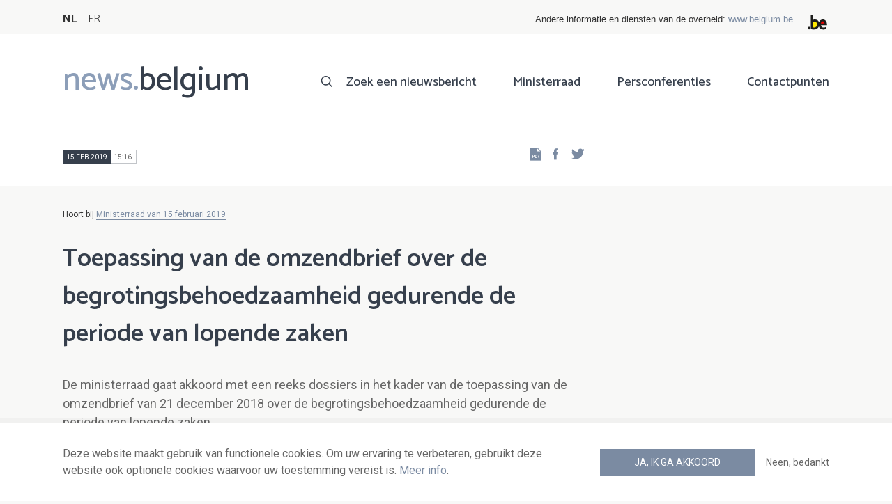

--- FILE ---
content_type: text/css
request_url: https://news.belgium.be/sites/default/files/css/css_NzEqGLJCwtfFe30mJb5lMZ_S1N5Fqhq8riyEcPi5qhs.css
body_size: 24378
content:
@import url("https://fonts.googleapis.com/css?family=Catamaran:300,400,500,600,700");@import url("https://fonts.googleapis.com/css?family=Roboto:300,400,400i,700,700i");html{font-family:sans-serif;-ms-text-size-adjust:100%;-webkit-text-size-adjust:100%;}body{margin:0;}article,aside,details,figcaption,figure,footer,header,hgroup,main,menu,nav,section,summary{display:block;}audio,canvas,progress,video{display:inline-block;vertical-align:baseline;}audio:not([controls]){display:none;height:0;}[hidden],template{display:none;}a{background-color:transparent;}a:active,a:hover{outline:0;}abbr[title]{border-bottom:1px dotted;}b,strong{font-weight:bold;}dfn{font-style:italic;}h1{font-size:2em;margin:0.67em 0;}mark{background:#ff0;color:#000;}small{font-size:80%;}sub,sup{font-size:75%;line-height:0;position:relative;vertical-align:baseline;}sup{top:-0.5em;}sub{bottom:-0.25em;}img{border:0;}svg:not(:root){overflow:hidden;}figure{margin:1em 40px;}hr{box-sizing:content-box;height:0;}pre{overflow:auto;}code,kbd,pre,samp{font-family:monospace,monospace;font-size:1em;}button,input,optgroup,select,textarea{color:inherit;font:inherit;margin:0;}button{overflow:visible;}button,select{text-transform:none;}button,html input[type="button"],input[type="reset"],input[type="submit"]{-webkit-appearance:button;cursor:pointer;}button[disabled],html input[disabled]{cursor:default;}button::-moz-focus-inner,input::-moz-focus-inner{border:0;padding:0;}input{line-height:normal;}input[type="checkbox"],input[type="radio"]{box-sizing:border-box;padding:0;}input[type="number"]::-webkit-inner-spin-button,input[type="number"]::-webkit-outer-spin-button{height:auto;}input[type="search"]{-webkit-appearance:textfield;box-sizing:content-box;}input[type="search"]::-webkit-search-cancel-button,input[type="search"]::-webkit-search-decoration{-webkit-appearance:none;}fieldset{border:1px solid #c0c0c0;margin:0 2px;padding:0.35em 0.625em 0.75em;}legend{border:0;padding:0;}textarea{overflow:auto;}optgroup{font-weight:bold;}table{border-collapse:collapse;border-spacing:0;}td,th{padding:0;}
@media (min--moz-device-pixel-ratio:0){summary{display:list-item;}}
.action-links{margin:1em 0;padding:0;list-style:none;}[dir="rtl"] .action-links{margin-right:0;}.action-links li{display:inline-block;margin:0 0.3em;}.action-links li:first-child{margin-left:0;}[dir="rtl"] .action-links li:first-child{margin-right:0;margin-left:0.3em;}.button-action{display:inline-block;padding:0.2em 0.5em 0.3em;text-decoration:none;line-height:160%;}.button-action:before{margin-left:-0.1em;padding-right:0.2em;content:"+";font-weight:900;}[dir="rtl"] .button-action:before{margin-right:-0.1em;margin-left:0;padding-right:0;padding-left:0.2em;}
.collapse-processed > summary{padding-right:0.5em;padding-left:0.5em;}.collapse-processed > summary:before{float:left;width:1em;height:1em;content:"";background:url(/core/misc/menu-expanded.png) 0 100% no-repeat;}[dir="rtl"] .collapse-processed > summary:before{float:right;background-position:100% 100%;}.collapse-processed:not([open]) > summary:before{-ms-transform:rotate(-90deg);-webkit-transform:rotate(-90deg);transform:rotate(-90deg);background-position:25% 35%;}[dir="rtl"] .collapse-processed:not([open]) > summary:before{-ms-transform:rotate(90deg);-webkit-transform:rotate(90deg);transform:rotate(90deg);background-position:75% 35%;}
.container-inline label:after,.container-inline .label:after{content:":";}.form-type-radios .container-inline label:after,.form-type-checkboxes .container-inline label:after{content:"";}.form-type-radios .container-inline .form-type-radio,.form-type-checkboxes .container-inline .form-type-checkbox{margin:0 1em;}.container-inline .form-actions,.container-inline.form-actions{margin-top:0;margin-bottom:0;}
details{margin-top:1em;margin-bottom:1em;border:1px solid #ccc;}details > .details-wrapper{padding:0.5em 1.5em;}summary{padding:0.2em 0.5em;cursor:pointer;}
.exposed-filters .filters{float:left;margin-right:1em;}[dir="rtl"] .exposed-filters .filters{float:right;margin-right:0;margin-left:1em;}.exposed-filters .form-item{margin:0 0 0.1em 0;padding:0;}.exposed-filters .form-item label{float:left;width:10em;font-weight:normal;}[dir="rtl"] .exposed-filters .form-item label{float:right;}.exposed-filters .form-select{width:14em;}.exposed-filters .current-filters{margin-bottom:1em;}.exposed-filters .current-filters .placeholder{font-weight:bold;font-style:normal;}.exposed-filters .additional-filters{float:left;margin-right:1em;}[dir="rtl"] .exposed-filters .additional-filters{float:right;margin-right:0;margin-left:1em;}
.field__label{font-weight:bold;}.field--label-inline .field__label,.field--label-inline .field__items{float:left;}.field--label-inline .field__label,.field--label-inline > .field__item,.field--label-inline .field__items{padding-right:0.5em;}[dir="rtl"] .field--label-inline .field__label,[dir="rtl"] .field--label-inline .field__items{padding-right:0;padding-left:0.5em;}.field--label-inline .field__label::after{content:":";}
.form--inline .form-item{float:left;margin-right:0.5em;}[dir="rtl"] .form--inline .form-item{float:right;margin-right:0;margin-left:0.5em;}[dir="rtl"] .views-filterable-options-controls .form-item{margin-right:2%;}.form--inline .form-item-separator{margin-top:2.3em;margin-right:1em;margin-left:0.5em;}[dir="rtl"] .form--inline .form-item-separator{margin-right:0.5em;margin-left:1em;}.form--inline .form-actions{clear:left;}[dir="rtl"] .form--inline .form-actions{clear:right;}
.item-list .title{font-weight:bold;}.item-list ul{margin:0 0 0.75em 0;padding:0;}.item-list li{margin:0 0 0.25em 1.5em;padding:0;}[dir="rtl"] .item-list li{margin:0 1.5em 0.25em 0;}.item-list--comma-list{display:inline;}.item-list--comma-list .item-list__comma-list,.item-list__comma-list li,[dir="rtl"] .item-list--comma-list .item-list__comma-list,[dir="rtl"] .item-list__comma-list li{margin:0;}
button.link{margin:0;padding:0;cursor:pointer;border:0;background:transparent;font-size:1em;}label button.link{font-weight:bold;}
ul.inline,ul.links.inline{display:inline;padding-left:0;}[dir="rtl"] ul.inline,[dir="rtl"] ul.links.inline{padding-right:0;padding-left:15px;}ul.inline li{display:inline;padding:0 0.5em;list-style-type:none;}ul.links a.is-active{color:#000;}
.more-link{display:block;text-align:right;}[dir="rtl"] .more-link{text-align:left;}
tr.drag{background-color:#fffff0;}tr.drag-previous{background-color:#ffd;}body div.tabledrag-changed-warning{margin-bottom:0.5em;}
tr.selected td{background:#ffc;}td.checkbox,th.checkbox{text-align:center;}[dir="rtl"] td.checkbox,[dir="rtl"] th.checkbox{text-align:center;}
th.is-active img{display:inline;}td.is-active{background-color:#ddd;}
.form-textarea-wrapper textarea{display:block;box-sizing:border-box;width:100%;margin:0;}
.ui-dialog--narrow{max-width:500px;}@media screen and (max-width:600px){.ui-dialog--narrow{min-width:95%;max-width:95%;}}
.node--unpublished{background-color:#fff4f4;}
html{font-family:sans-serif;-ms-text-size-adjust:100%;-webkit-text-size-adjust:100%}body{margin:0}article,aside,details,figcaption,figure,footer,header,main,menu,nav,section,summary{display:block}audio,canvas,progress,video{display:inline-block}audio:not([controls]){display:none;height:0}progress{vertical-align:baseline}template,[hidden]{display:none}a{background-color:transparent;-webkit-text-decoration-skip:objects}a:active,a:hover{outline-width:0}abbr[title]{border-bottom:none;text-decoration:underline;text-decoration:underline dotted}b,strong{font-weight:inherit}b,strong{font-weight:bolder}dfn{font-style:italic}h1{font-size:2em;margin:0.67em 0}mark{background-color:#ff0;color:#000}small{font-size:80%}sub,sup{font-size:75%;line-height:0;position:relative;vertical-align:baseline}sub{bottom:-0.25em}sup{top:-0.5em}img{border-style:none}svg:not(:root){overflow:hidden}code,kbd,pre,samp{font-family:monospace,monospace;font-size:1em}figure{margin:1em 40px}hr{box-sizing:content-box;height:0;overflow:visible}button,input,select,textarea{font:inherit;margin:0}optgroup{font-weight:bold}button,input{overflow:visible}button,select{text-transform:none}button,html [type="button"],[type="reset"],[type="submit"]{-webkit-appearance:button}button::-moz-focus-inner,[type="button"]::-moz-focus-inner,[type="reset"]::-moz-focus-inner,[type="submit"]::-moz-focus-inner{border-style:none;padding:0}button:-moz-focusring,[type="button"]:-moz-focusring,[type="reset"]:-moz-focusring,[type="submit"]:-moz-focusring{outline:1px dotted ButtonText}fieldset{border:1px solid #c0c0c0;margin:0 2px;padding:0.35em 0.625em 0.75em}legend{box-sizing:border-box;color:inherit;display:table;max-width:100%;padding:0;white-space:normal}textarea{overflow:auto}[type="checkbox"],[type="radio"]{box-sizing:border-box;padding:0}[type="number"]::-webkit-inner-spin-button,[type="number"]::-webkit-outer-spin-button{height:auto}[type="search"]{-webkit-appearance:textfield;outline-offset:-2px}[type="search"]::-webkit-search-cancel-button,[type="search"]::-webkit-search-decoration{-webkit-appearance:none}::-webkit-input-placeholder{color:inherit;opacity:0.54}::-webkit-file-upload-button{-webkit-appearance:button;font:inherit}
.icon:before,[class^="icon-"]:before,[class^="icon-"]:after,[class*=" icon-"]:before,[class*=" icon-"]:after{display:inline-block;font-family:"icons";speak:none;font-size:18px;font-style:normal;font-weight:normal;font-variant:normal;text-transform:none;text-decoration:none;line-height:1}.icon-arrow-bottom-double:before,.icon-arrow-down:before,.menu-dropdown ul.menu>li.menu-item--expanded>a:after,.icon-arrow-left-double:before,ul.pager-items li.pager-item--first a:before,.icon-arrow-left:before,ul.pager-items li.pager-item--previous a:before,.pswp__button--arrow--left:before,.node--photo-album--slideshow .prev-arrow:before,.icon-arrow-right-double:before,ul.pager-items li.pager-item--last a:before,.icon-arrow-right:before,a.read-more:after,.field--node-link a:after,.field--more-link a:after,.view .more-link a:after,ul.pager-items li.pager-item--next a:before,.menu-dropdown ul.menu ul>li.menu-item--expanded>a:after,.pswp__button--arrow--right:before,.node--photo-album--slideshow .next-arrow:before,.icon-arrow-top-double:before,.icon-arrow-up:before,.icon-arrow__left:before,ul.pager-items li.pager-item--first a:before,ul.pager-items li.pager-item--previous a:before,.icon-arrow__right:before,ul.pager-items li.pager-item--next a:after,ul.pager-items li.pager-item--last a:after,.icon-asterisk:before,.icon-calendar:before,.icon-check--white:before,.icon-check:before,ul.list-check li:before,.icon-circle-minus:before,ul.list-minus li:before,.icon-circle-plus:before,ul.list-plus li:before,.icon-circle:before,.icon-clipboard:before,.icon-close:before,.icon-comment:before,.icon-comments:before,.icon-cookie:before,.icon-dashboard:before,.icon-download:before,.node--news-item--full .field--news-attachments .field__items .field__item:before,.node--news-light--full .field--news-attachments .field__items .field__item:before,.node--council--full .field--news-attachments .field__items .field__item:before,.node--council--pdf .field--news-attachments .field__items .field__item:before,.node--council-item--full .field--news-attachments .field__items .field__item:before,.node--council-item--pdf .field--news-attachments .field__items .field__item:before,.icon-edit:before,.icon-external:before,.icon-fax:before,.icon-file-doc:before,.icon-file-docx:before,.icon-file-pdf:before,.icon-file-txt:before,.icon-file-xls:before,.icon-file-xlsx:before,.icon-file:before,.icon-files:before,.icon-grid:before,.icon-handle:before,.icon-heart:before,.icon-help:before,.icon-info:before,.icon-license:before,.icon-lightning:before,.icon-link:before,.icon-list:before,.icon-lock-open:before,.icon-lock:before,.icon-logout:before,.icon-mail:before,.icon-marker:before,.icon-menu:before,.icon-minus:before,.icon-mobile:before,.icon-more:before,.icon-newsletter:before,.icon-pdf:before,.icon-phone:before,.icon-plus:before,.icon-print:before,.icon-quote-end:before,.paragraph--quote .quote-sign--end:before,.icon-quote-start:before,.paragraph--quote .quote-sign--start:before,.icon-read-more:before,.icon-reset:before,.icon-rss:before,.region--footer-bottom .rss:before,.icon-search--white:before,.icon-search:before,.block--menu--main ul.menu li:first-child a:before,.mobile-menu .mobile-menu-inner ul.menu li:first-child a:before,.mobile-menu .mobile-menu-inner ul.menu li:first-child a.is-active:before,.icon-social-facebook:before,.icon-social-googleplus:before,.icon-social-instagram:before,.icon-social-linkedin:before,.icon-social-mail:before,.icon-social-reddit:before,.icon-social-twitter:before,.icon-social-youtube:before,.icon-star-fill:before,.icon-star-half:before,.icon-star:before,.icon-stats:before,.icon-status-check:before,.icon-status-error:before,.icon-status-info:before,.icon-status-question:before,.icon-status-tip:before,.icon-status-warning:before,.icon-tag:before,.icon-telephone:before,.icon-time:before,.field--date:before,.icon-trash:before,.icon-triangle-down:before,.icon-triangle-left:before,.icon-triangle-right:before,.icon-triangle-up:before,.icon-user:before,.icon-zip:before{display:inline-block;font-family:"icons";font-style:normal;font-weight:normal;font-variant:normal;line-height:1;text-decoration:inherit;text-rendering:optimizeLegibility;text-transform:none;-moz-osx-font-smoothing:grayscale;-webkit-font-smoothing:antialiased;font-smoothing:antialiased}.icon-arrow-bottom-double:before{content:"\E001"}.icon-arrow-down:before,.menu-dropdown ul.menu>li.menu-item--expanded>a:after{content:"\E002"}.icon-arrow-left-double:before,ul.pager-items li.pager-item--first a:before{content:"\E003"}.icon-arrow-left:before,ul.pager-items li.pager-item--previous a:before,.pswp__button--arrow--left:before,.node--photo-album--slideshow .prev-arrow:before{content:"\E004"}.icon-arrow-right-double:before,ul.pager-items li.pager-item--last a:before{content:"\E005"}.icon-arrow-right:before,a.read-more:after,.field--node-link a:after,.field--more-link a:after,.view .more-link a:after,ul.pager-items li.pager-item--next a:before,.menu-dropdown ul.menu ul>li.menu-item--expanded>a:after,.pswp__button--arrow--right:before,.node--photo-album--slideshow .next-arrow:before{content:"\E006"}.icon-arrow-top-double:before{content:"\E007"}.icon-arrow-up:before{content:"\E008"}.icon-arrow__left:before,ul.pager-items li.pager-item--first a:before,ul.pager-items li.pager-item--previous a:before{content:"\E009"}.icon-arrow__right:before,ul.pager-items li.pager-item--next a:after,ul.pager-items li.pager-item--last a:after{content:"\E00A"}.icon-asterisk:before{content:"\E00B"}.icon-calendar:before{content:"\E00C"}.icon-check--white:before{content:"\E00D"}.icon-check:before,ul.list-check li:before{content:"\E00E"}.icon-circle-minus:before,ul.list-minus li:before{content:"\E00F"}.icon-circle-plus:before,ul.list-plus li:before{content:"\E010"}.icon-circle:before{content:"\E011"}.icon-clipboard:before{content:"\E012"}.icon-close:before{content:"\E013"}.icon-comment:before{content:"\E014"}.icon-comments:before{content:"\E015"}.icon-cookie:before{content:"\E016"}.icon-dashboard:before{content:"\E017"}.icon-download:before,.node--news-item--full .field--news-attachments .field__items .field__item:before,.node--news-light--full .field--news-attachments .field__items .field__item:before,.node--council--full .field--news-attachments .field__items .field__item:before,.node--council--pdf .field--news-attachments .field__items .field__item:before,.node--council-item--full .field--news-attachments .field__items .field__item:before,.node--council-item--pdf .field--news-attachments .field__items .field__item:before{content:"\E018"}.icon-edit:before{content:"\E019"}.icon-external:before{content:"\E01A"}.icon-fax:before{content:"\E01B"}.icon-file-doc:before{content:"\E01C"}.icon-file-docx:before{content:"\E01D"}.icon-file-pdf:before{content:"\E01E"}.icon-file-txt:before{content:"\E01F"}.icon-file-xls:before{content:"\E020"}.icon-file-xlsx:before{content:"\E021"}.icon-file:before{content:"\E022"}.icon-files:before{content:"\E023"}.icon-grid:before{content:"\E024"}.icon-handle:before{content:"\E025"}.icon-heart:before{content:"\E026"}.icon-help:before{content:"\E027"}.icon-info:before{content:"\E028"}.icon-license:before{content:"\E029"}.icon-lightning:before{content:"\E02A"}.icon-link:before{content:"\E02B"}.icon-list:before{content:"\E02C"}.icon-lock-open:before{content:"\E02D"}.icon-lock:before{content:"\E02E"}.icon-logout:before{content:"\E02F"}.icon-mail:before{content:"\E030"}.icon-marker:before{content:"\E031"}.icon-menu:before{content:"\E032"}.icon-minus:before{content:"\E033"}.icon-mobile:before{content:"\E034"}.icon-more:before{content:"\E035"}.icon-newsletter:before{content:"\E036"}.icon-pdf:before{content:"\E037"}.icon-phone:before{content:"\E038"}.icon-plus:before{content:"\E039"}.icon-print:before{content:"\E03A"}.icon-quote-end:before,.paragraph--quote .quote-sign--end:before{content:"\E03B"}.icon-quote-start:before,.paragraph--quote .quote-sign--start:before{content:"\E03C"}.icon-read-more:before{content:"\E03D"}.icon-reset:before{content:"\E03E"}.icon-rss:before,.region--footer-bottom .rss:before{content:"\E03F"}.icon-search--white:before{content:"\E040"}.icon-search:before,.block--menu--main ul.menu li:first-child a:before,.mobile-menu .mobile-menu-inner ul.menu li:first-child a:before,.mobile-menu .mobile-menu-inner ul.menu li:first-child a.is-active:before{content:"\E041"}.icon-social-facebook:before{content:"\E042"}.icon-social-googleplus:before{content:"\E043"}.icon-social-instagram:before{content:"\E044"}.icon-social-linkedin:before{content:"\E045"}.icon-social-mail:before{content:"\E046"}.icon-social-reddit:before{content:"\E047"}.icon-social-twitter:before{content:"\E048"}.icon-social-youtube:before{content:"\E049"}.icon-star-fill:before{content:"\E04A"}.icon-star-half:before{content:"\E04B"}.icon-star:before{content:"\E04C"}.icon-stats:before{content:"\E04D"}.icon-status-check:before{content:"\E04E"}.icon-status-error:before{content:"\E04F"}.icon-status-info:before{content:"\E050"}.icon-status-question:before{content:"\E051"}.icon-status-tip:before{content:"\E052"}.icon-status-warning:before{content:"\E053"}.icon-tag:before{content:"\E054"}.icon-telephone:before{content:"\E055"}.icon-time:before,.field--date:before{content:"\E056"}.icon-trash:before{content:"\E057"}.icon-triangle-down:before{content:"\E058"}.icon-triangle-left:before{content:"\E059"}.icon-triangle-right:before{content:"\E05A"}.icon-triangle-up:before{content:"\E05B"}.icon-user:before{content:"\E05C"}.icon-zip:before{content:"\E05D"}*,*:before,*:after{box-sizing:border-box}html,body{overflow-x:hidden}html{-webkit-text-size-adjust:none;font-size:16px}body{overflow:hidden}body{font-family:"Roboto",sans-serif;font-weight:400;line-height:1.6;color:#666;background-color:#f8f8f7;-webkit-font-smoothing:antialiased;-moz-osx-font-smoothing:grayscale;font-variant-ligatures:none;font-size:16px;font-size:1rem;line-height:24px;line-height:1.5rem}.container{position:relative;max-width:1164px;margin:auto;padding-left:16px;padding-left:1rem;padding-right:16px;padding-right:1rem}@media print,(min-width:692px){.container{padding-left:2rem;padding-right:2rem}}.container--small{max-width:942px}.layout{display:-ms-flexbox;display:flex;-ms-flex-wrap:wrap;flex-wrap:wrap}.layout>*{width:100%}.layout--gutters{display:-ms-flexbox;display:flex;-ms-flex-wrap:wrap;flex-wrap:wrap;-ms-flex-pack:center;justify-content:center;margin-right:-8px;margin-right:-.5rem;margin-left:-8px;margin-left:-.5rem}.layout--gutters>*{width:100%;padding-right:8px;padding-right:.5rem;padding-left:8px;padding-left:.5rem;margin-bottom:16px;margin-bottom:1rem}@media screen and (min-width:692px){.layout--gutters{margin-right:-1rem;margin-left:-1rem}.layout--gutters>*{padding-right:1rem;padding-left:1rem;margin-bottom:2rem}}@font-face{font-family:"icons";src:url(/themes/custom/calibr8_easytheme/fonts//icons.eot?itok=9td87mhx);src:url(/themes/custom/calibr8_easytheme/fonts//icons.eot?itok=9td87mhx#iefix) format("embedded-opentype"),url(/themes/custom/calibr8_easytheme/fonts//icons.woff?itok=9td87mhx) format("woff"),url(/themes/custom/calibr8_easytheme/fonts//icons.ttf?itok=9td87mhx) format("truetype"),url(/themes/custom/calibr8_easytheme/fonts//icons.svg?itok=9td87mhx#icons) format("svg");font-weight:normal;font-style:normal}@media only screen and (max-width:691.99px){.hide-mobile{display:none}}@media only screen and (min-width:692px){.show-mobile{display:none}}.float-left{float:left}.float-right{float:right}.visually-hidden,.button-circle>span,ul.pager-items li.pager-item--first span,ul.pager-items li.pager-item--previous span,ul.pager-items li.pager-item--next span,ul.pager-items li.pager-item--last span,.element-invisible{position:absolute !important;clip:rect(1px 1px 1px 1px);clip:rect(1px,1px,1px,1px);overflow:hidden;height:1px}.extendfull{padding-left:3000px !important;margin-left:-3000px !important;padding-right:3000px !important;margin-right:-3000px !important}.extendleft{padding-left:3000px !important;margin-left:-3000px !important;padding-right:0;margin-right:0}.extendright{padding-left:0;margin-left:0;padding-right:3000px !important;margin-right:-3000px !important}.no-margin{margin:0 !important}.no-margin-vertical{margin-top:0 !important;margin-bottom:0 !important}.no-margin-horizontal{margin-left:0 !important;margin-right:0 !important}.no-margin-top{margin-top:0 !important}.no-margin-right{margin-right:0 !important}.no-margin-bottom{margin-bottom:0 !important}.no-margin-left{margin-left:0 !important}.no-padding{padding:0 !important}.no-padding-vertical{padding-top:0 !important;padding-bottom:0 !important}.no-padding-horizontal{padding-left:0 !important;padding-right:0 !important}.no-padding-top{padding-top:0 !important}.no-padding-right{padding-right:0 !important}.no-padding-bottom{padding-bottom:0 !important}.no-padding-left{padding-left:0 !important}.text-left{text-align:left}.text-center{text-align:center}.text-right{text-align:right}.color-background{color:#f8f8f7}.color-primary{color:#363f4c}.color-secondary{color:#8c9eb8}.color-black{color:#333}.color-grey{color:#f8f8f7}.color-white{color:#fff}.color-text{color:#666}.color-muted{color:#888}.color-link{color:#7b8ba2}.color-status{color:#1bb761}.color-warning{color:#ffa956}.color-error{color:#f14d51}.background-background{background-color:#f8f8f7}.background-primary{background-color:#363f4c}.background-secondary{background-color:#8c9eb8}.background-black{background-color:#333}.background-grey{background-color:#f8f8f7}.background-white{background-color:#fff}.background-text{background-color:#666}.background-muted{background-color:#888}.background-link{background-color:#7b8ba2}.background-status{background-color:#1bb761}.background-warning{background-color:#ffa956}.background-error{background-color:#f14d51}.default-border{border:solid 1px #e1e1e1}.default-border-top{border-top:solid 1px #e1e1e1}.default-border-right{border-right:solid 1px #e1e1e1}.default-border-bottom{border-bottom:solid 1px #e1e1e1}.default-border-radius{border-radius:0px}.default-border-left{border-left:solid 1px #e1e1e1}pre,blockquote,dl,figure,table,p,ul,ol,form{margin-bottom:24px;margin-bottom:1.5rem}h1,h2,h3,h4,h5,h6{font-family:"Catamaran",sans-serif;font-weight:700;margin-top:0;margin-bottom:16px;margin-bottom:1rem}h1 a,h2 a,h3 a,h4 a,h5 a,h6 a{color:inherit}h1{margin-bottom:32px;margin-bottom:2rem;font-size:24px;font-size:1.5rem;line-height:36px;line-height:2.25rem;color:#363f4c;font-weight:600}@media print,(min-width:692px){h1{font-size:2.25rem;line-height:3.375rem}}@media print,(min-width:992px){h1{font-size:2.25rem;line-height:3.375rem}}h2{font-size:21px;font-size:1.3125rem;line-height:31.5px;line-height:1.96875rem;font-weight:500;color:#75849a}@media print,(min-width:692px){h2{font-size:1.4375rem;line-height:2.15625rem}}@media print,(min-width:992px){h2{font-size:1.4375rem;line-height:2.15625rem}}h3{font-size:16px;font-size:1rem;line-height:24px;line-height:1.5rem;color:#363f4c;font-weight:500}@media print,(min-width:692px){h3{font-size:1.125rem;line-height:1.6875rem}}@media print,(min-width:992px){h3{font-size:1.125rem;line-height:1.6875rem}}h4{font-size:16px;font-size:1rem;line-height:24px;line-height:1.5rem;font-weight:500}@media print,(min-width:992px){h4{font-size:1.125rem;line-height:1.6875rem}}h5{font-size:16px;font-size:1rem;line-height:24px;line-height:1.5rem;font-weight:500}h6{font-size:16px;font-size:1rem;line-height:24px;line-height:1.5rem;font-weight:400}p{margin-top:0;font-family:"Roboto",sans-serif}strong{font-weight:600}.lead{max-width:600px;margin-bottom:32px;margin-bottom:2rem;font-size:18px;font-size:1.125rem;line-height:27px;line-height:1.6875rem;font-weight:600}.muted{color:#888}.small{font-size:12px;font-size:.75rem;line-height:18px;line-height:1.125rem}.description{color:#888;font-size:12px;font-size:.75rem;line-height:18px;line-height:1.125rem}.caption{padding-right:16px;padding-right:1rem;padding-left:16px;padding-left:1rem;color:#888;font-size:12px;font-size:.75rem;line-height:18px;line-height:1.125rem;font-style:italic}a{transition:cubic-bezier(0.215,0.61,0.355,1) .4s;text-decoration:none;color:#7b8ba2}.content-wrapper a{border-bottom:1px solid #7b8ba2}a.pill,a.icon-phone,a.icon-mail,a.icon-fax{border-bottom:0}a:hover{text-decoration:none;color:#75849a}.content-wrapper a:hover{border-bottom:1px solid transparent}a:hover.pill,a:hover.icon-phone,a:hover.icon-mail,a:hover.icon-fax{border-bottom:0}a.inline-link,.field--body a{word-wrap:break-word;color:#666;border-bottom:solid 1px #7b8ba2;font-weight:600}a.inline-link:hover,.field--body a:hover{color:#75849a;border-color:#75849a}p[class^="icon-"]:before,p[class*=" icon-"]:before,a[class^="icon-"]:before,a[class*=" icon-"]:before{margin-right:6.4px;margin-right:0.4rem;text-decoration:none}p[class^="icon-"]:after,p[class*=" icon-"]:after,a[class^="icon-"]:after,a[class*=" icon-"]:after{margin-left:6.4px;margin-left:0.4rem;text-decoration:none}label,fieldset>legend,label.field-label,div.field-label,span.field-label,.label-inline,.field__label{font-family:"Catamaran",sans-serif;font-weight:700}.datetime{position:relative;display:block;font-size:10px;font-size:.625rem;line-height:15px;line-height:.9375rem;text-transform:uppercase;min-height:20px;margin-bottom:16px;margin-bottom:1rem}.datetime:after{content:".";display:block;height:0;clear:both;visibility:hidden}.node--news-item--full .datetime,.node--council--full .datetime{margin-bottom:0}.datetime .date{background:#363f4c;color:#fff;padding:1.6px 4px;padding:0.1rem 0.25rem;border:1px solid #363f4c;float:left}.datetime .date time{min-height:auto;padding:0 !important;margin:0}.datetime .time{padding:1.6px 5.6px 1.6px 4px;padding:0.1rem 0.35rem 0.1rem 0.25rem;border-top:1px solid #c2c5c9;border-right:1px solid #c2c5c9;border-bottom:1px solid #c2c5c9;background:#fff;float:left}.datetime .type{font-size:12px;font-size:.75rem;line-height:18px;line-height:1.125rem;color:#363f4c;margin-left:16px;margin-left:1rem;float:left;padding-top:0.48px;padding-top:0.03rem}.pill{display:inline-block;margin:0px 4.8px 4.8px 0px;margin:0rem 0.3rem 0.3rem 0rem;padding:3.2px 8px;padding:0.2rem 0.5rem;color:#666;border-radius:4px;background:#f8f8f7}.pill:before{margin-right:8px;margin-right:0.5rem;text-decoration:none}.pill a{border-bottom:0}a.pill:hover{color:#fff;background-color:#75849a}.pill-primary{color:#fff;background-color:#363f4c}a.pill-primary:hover{background-color:#75849a}.pill-secondary{color:#fff;background-color:#8c9eb8}a.pill-secondary:hover{background-color:#75849a}dl{margin-bottom:16px;margin-bottom:1rem}dl dt{font-weight:600}dl dd{margin-left:32px;margin-left:2rem}@media print,(min-width:392px){dl.dl-horizontal dt{float:left;clear:left;overflow:hidden;width:10rem;text-align:left;white-space:nowrap;text-overflow:ellipsis}dl.dl-horizontal dd{margin-left:11rem}}@media print,(min-width:392px){dl.dl-horizontal-narrow dt{float:left;clear:left;overflow:hidden;width:6rem;text-align:left;white-space:nowrap;text-overflow:ellipsis}dl.dl-horizontal-narrow dd{margin-left:7rem}}a.read-more,.field--node-link a,.field--more-link a,.view .more-link a{font-weight:600}a.read-more:after,.field--node-link a:after,.field--more-link a:after,.view .more-link a:after{font-family:"icons";speak:none;font-size:18px;font-size:1.125rem;font-style:normal;font-weight:normal;font-variant:normal;text-transform:none;line-height:1}a.read-more:after,.field--node-link a:after,.field--more-link a:after,.view .more-link a:after{margin-left:6.4px;margin-left:0.4rem;text-decoration:none;color:#666;font-size:14px;font-size:.875rem;line-height:21px;line-height:1.3125rem}ul,ol{margin-top:0;margin-left:24px;margin-left:1.5rem;padding-left:0}ul li,ol li{margin-bottom:8px;margin-bottom:0.5rem}ul{list-style:disc outside}ol{list-style:decimal outside}ul ul,ul ol{margin:24px 0 24px 48px;margin:1.5rem 0 1.5rem 3rem;font-size:90%}ol ol,ol ul{margin:24px 0 24px 48px;margin:1.5rem 0 1.5rem 3rem;font-size:90%}ul.list-check,ul.list-plus,ul.list-minus{list-style:none}ul.list-check li:before,ul.list-plus li:before,ul.list-minus li:before{float:left;margin-top:3.2px;margin-top:0.2rem;margin-left:-24px;margin-left:-1.5rem}ul.list-check li:before{font-family:"icons";speak:none;font-size:18px;font-size:1.125rem;font-style:normal;font-weight:normal;font-variant:normal;text-transform:none;line-height:1}ul.list-plus li:before{font-family:"icons";speak:none;font-size:18px;font-size:1.125rem;font-style:normal;font-weight:normal;font-variant:normal;text-transform:none;line-height:1}ul.list-minus li:before{font-family:"icons";speak:none;font-size:18px;font-size:1.125rem;font-style:normal;font-weight:normal;font-variant:normal;text-transform:none;line-height:1}table{max-width:100%;border-collapse:collapse}table.responsive{display:block;overflow-x:auto;overflow-y:hidden}table.full-width{width:100%}th{font-weight:600}th,td{padding:12px 16px;padding:0.75rem 1rem;text-align:left;vertical-align:top;border-bottom:solid 1px #e1e1e1}table.vline th,table.vline td{border:solid 1px #e1e1e1}table.striped{background-color:#fff}table.striped tbody>tr:nth-child(odd)>td,table.striped tbody>tr:nth-child(odd)>th{background-color:#f8f8f7}table.row-links tbody th,table.row-links tbody td{transition:background-color cubic-bezier(0.215,0.61,0.355,1) .4s,color cubic-bezier(0.215,0.61,0.355,1) .4s}table.row-links tbody tr:hover th,table.row-links tbody tr:hover td{cursor:pointer;color:#75849a;background-color:#fff}table .form-item{margin-bottom:0}blockquote{margin:32px 0 32px 0;margin:2rem 0 2rem 0;padding:0 0 0 16px;padding:0 0 0 1rem;border-left:solid 3px #363f4c}blockquote>p{margin-bottom:0;font-size:18px;font-size:1.125rem;line-height:27px;line-height:1.6875rem;font-weight:700}blockquote .small{margin-top:8px;margin-top:0.5rem;color:#888}blockquote .small:before{content:"\2014 \00A0"}@media print,(min-width:692px){blockquote>p{font-size:1.5rem;line-height:2.25rem}}img{max-width:100%;height:auto;border:0 none}.inline-image{float:left;margin-right:16px;margin-right:1rem;margin-bottom:16px;margin-bottom:1rem}.inline-image.float-right{float:right;margin-right:0px;margin-right:0rem;margin-left:16px;margin-left:1rem}.video-container{position:relative;overflow:hidden;height:0;padding-bottom:56.25%}.video-container iframe,.video-container object,.video-container embed{position:absolute;top:0;left:0;width:100%;height:100%}span[class^="icon-"]:before{margin-right:8px;margin-right:0.5rem}textarea,.form-textarea-wrapper textarea{min-height:200px}input[type=text]{min-height:39px}input[type=checkbox]{outline:0;display:none;position:absolute;overflow:hidden;clip:rect(0 0 0 0);height:1px;width:1px;margin:-1px;padding:0;border:0}input[type=checkbox]:checked+label,fieldset>input[type=checkbox]:checked+legend,input[type=checkbox]:checked+div.field-label,input[type=checkbox]:checked+span.field-label,input[type=checkbox]:checked+.label-inline{background-position:0 -15px;cursor:pointer}input[type=checkbox]:checked+label:before,fieldset>input[type=checkbox]:checked+legend:before,input[type=checkbox]:checked+div.field-label:before,input[type=checkbox]:checked+span.field-label:before,input[type=checkbox]:checked+.label-inline:before{content:url(/themes/custom/calibr8_easytheme/icons/check.svg)}input[type=checkbox]:checked.dark+label:before,fieldset>input[type=checkbox]:checked.dark+legend:before,input[type=checkbox]:checked.dark+div.field-label:before,input[type=checkbox]:checked.dark+span.field-label:before,input[type=checkbox]:checked.dark+.label-inline:before{content:url(/themes/custom/calibr8_easytheme/icons/check--white.svg);background:#414b5b}input[type=checkbox]+label,fieldset>input[type=checkbox]+legend,input[type=checkbox]+div.field-label,input[type=checkbox]+span.field-label,input[type=checkbox]+.label-inline{margin-left:24px;margin-left:1.5rem;cursor:pointer}input[type=checkbox]+label:before,fieldset>input[type=checkbox]+legend:before,input[type=checkbox]+div.field-label:before,input[type=checkbox]+span.field-label:before,input[type=checkbox]+.label-inline:before{content:'';width:16px;width:1rem;cursor:pointer;height:16px;height:1rem;background:#ccc;display:inline-block;margin-right:8px;margin-right:0.5rem;margin-top:4px;margin-top:0.25rem;position:absolute;margin-left:-24px;margin-left:-1.5rem;border-radius:2px}input[type=checkbox].dark+label:before,fieldset>input[type=checkbox].dark+legend:before,input[type=checkbox].dark+div.field-label:before,input[type=checkbox].dark+span.field-label:before,input[type=checkbox].dark+.label-inline:before{background:#7a89a0;border-radius:0}picture{display:block;line-height:0;text-align:center}fieldset{margin:0;margin-right:0}.fieldset-legend{font-weight:500}.form-item--error-message{font-size:12px;font-size:.75rem;line-height:18px;line-height:1.125rem;padding:4px;padding:0.25rem;color:#f14d51}.messages,.download,.view-empty{padding:8px 16px;padding:0.5rem 1rem;border-left:solid 5px;border-color:#eaecee;background-color:#f8f8f7}.messages.messages--status,.messages--status.download,.download.download__ready,.messages--status.view-empty{border-color:#1bb761;background-color:#52e694}.messages.messages--warning,.messages--warning.download,.download.download__new,.download.download__pending,.messages--warning.view-empty{border-color:#ffa956;background-color:#ffddbc}.messages.messages--error,.messages--error.download,.messages--error.view-empty{border-color:#f14d51;background-color:#f8acad}.messages,.download,.view-empty{margin-bottom:16px;margin-bottom:1rem}.download{margin:64px 0 96px 0;margin:4rem 0 6rem 0}button.button-back{margin-bottom:64px;margin-bottom:4rem}ul.tabs{margin:0 0 48px 0;margin:0 0 3rem 0;list-style:none;border-bottom:solid 1px #e1e1e1}ul.tabs:after{content:".";display:block;height:0;clear:both;visibility:hidden}ul.tabs li{position:relative;display:block;float:left;margin-bottom:-2px;margin-right:32px;margin-right:2rem}ul.tabs a{display:block;padding:8px 0;padding:0.5rem 0;font-weight:400;border-bottom:solid 3px transparent;color:#333}ul.tabs a:before{font-size:12px;font-size:.75rem}ul.tabs a:hover{border-color:#75849a}ul.tabs li.active a,ul.tabs li.is-active a{font-weight:700;border-color:#363f4c}.button,ul.pager-items li.pager-item--first a,ul.pager-items li.pager-item--previous a,ul.pager-items li.pager-item--next a,ul.pager-items li.pager-item--last a,button,input[type="submit"],input[type="reset"],input[type="button"]{display:inline-block;padding:9.6px 32px;padding:0.6rem 2rem;color:#7b8ba2;text-align:center;font-size:12px;font-size:.75rem;line-height:18px;line-height:1.125rem;font-weight:700;letter-spacing:0.2em;text-transform:uppercase;text-decoration:none;background-color:transparent;border-radius:4px;border:solid 1px #7b8ba2;cursor:pointer;transition:cubic-bezier(0.215,0.61,0.355,1) .4s;margin-bottom:16px;margin-bottom:1rem}.button:hover,ul.pager-items li.pager-item--first a:hover,ul.pager-items li.pager-item--previous a:hover,ul.pager-items li.pager-item--next a:hover,ul.pager-items li.pager-item--last a:hover,.article-teaser[onclick]:hover .button,.article-teaser[onclick]:hover ul.pager-items li.pager-item--first a,ul.pager-items li.pager-item--first .article-teaser[onclick]:hover a,.article-teaser[onclick]:hover ul.pager-items li.pager-item--previous a,ul.pager-items li.pager-item--previous .article-teaser[onclick]:hover a,.article-teaser[onclick]:hover ul.pager-items li.pager-item--next a,ul.pager-items li.pager-item--next .article-teaser[onclick]:hover a,.article-teaser[onclick]:hover ul.pager-items li.pager-item--last a,ul.pager-items li.pager-item--last .article-teaser[onclick]:hover a,.button:focus,ul.pager-items li.pager-item--first a:focus,ul.pager-items li.pager-item--previous a:focus,ul.pager-items li.pager-item--next a:focus,ul.pager-items li.pager-item--last a:focus,button:hover,button:focus,input[type="submit"]:hover,input[type="submit"]:focus,input[type="reset"]:hover,input[type="reset"]:focus,input[type="button"]:hover,input[type="button"]:focus{outline:0;text-decoration:none;color:#fff;border-color:#75849a;background-color:#75849a}.button[class^='icon-'],ul.pager-items li.pager-item--first a[class^='icon-'],ul.pager-items li.pager-item--previous a[class^='icon-'],ul.pager-items li.pager-item--next a[class^='icon-'],ul.pager-items li.pager-item--last a[class^='icon-'],.button[class*=' icon-'],ul.pager-items li.pager-item--first a[class*=' icon-'],ul.pager-items li.pager-item--previous a[class*=' icon-'],ul.pager-items li.pager-item--next a[class*=' icon-'],ul.pager-items li.pager-item--last a[class*=' icon-'],button[class^='icon-'],button[class*=' icon-'],input[type="submit"][class^='icon-'],input[type="submit"][class*=' icon-'],input[type="reset"][class^='icon-'],input[type="reset"][class*=' icon-'],input[type="button"][class^='icon-'],input[type="button"][class*=' icon-']{line-height:16px;line-height:1rem}.button[class^='icon-']:before,ul.pager-items li.pager-item--first a[class^='icon-']:before,ul.pager-items li.pager-item--previous a[class^='icon-']:before,ul.pager-items li.pager-item--next a[class^='icon-']:before,ul.pager-items li.pager-item--last a[class^='icon-']:before,.button[class^='icon-']:after,ul.pager-items li.pager-item--first a[class^='icon-']:after,ul.pager-items li.pager-item--previous a[class^='icon-']:after,ul.pager-items li.pager-item--next a[class^='icon-']:after,ul.pager-items li.pager-item--last a[class^='icon-']:after,.button[class*=' icon-']:before,ul.pager-items li.pager-item--first a[class*=' icon-']:before,ul.pager-items li.pager-item--previous a[class*=' icon-']:before,ul.pager-items li.pager-item--next a[class*=' icon-']:before,ul.pager-items li.pager-item--last a[class*=' icon-']:before,.button[class*=' icon-']:after,ul.pager-items li.pager-item--first a[class*=' icon-']:after,ul.pager-items li.pager-item--previous a[class*=' icon-']:after,ul.pager-items li.pager-item--next a[class*=' icon-']:after,ul.pager-items li.pager-item--last a[class*=' icon-']:after,button[class^='icon-']:before,button[class^='icon-']:after,button[class*=' icon-']:before,button[class*=' icon-']:after,input[type="submit"][class^='icon-']:before,input[type="submit"][class^='icon-']:after,input[type="submit"][class*=' icon-']:before,input[type="submit"][class*=' icon-']:after,input[type="reset"][class^='icon-']:before,input[type="reset"][class^='icon-']:after,input[type="reset"][class*=' icon-']:before,input[type="reset"][class*=' icon-']:after,input[type="button"][class^='icon-']:before,input[type="button"][class^='icon-']:after,input[type="button"][class*=' icon-']:before,input[type="button"][class*=' icon-']:after{display:inline-block;margin-bottom:-3.2px;margin-bottom:-0.2rem}.button[class^='icon-']:before,ul.pager-items li.pager-item--first a[class^='icon-']:before,ul.pager-items li.pager-item--previous a[class^='icon-']:before,ul.pager-items li.pager-item--next a[class^='icon-']:before,ul.pager-items li.pager-item--last a[class^='icon-']:before,.button[class*=' icon-']:before,ul.pager-items li.pager-item--first a[class*=' icon-']:before,ul.pager-items li.pager-item--previous a[class*=' icon-']:before,ul.pager-items li.pager-item--next a[class*=' icon-']:before,ul.pager-items li.pager-item--last a[class*=' icon-']:before,button[class^='icon-']:before,button[class*=' icon-']:before,input[type="submit"][class^='icon-']:before,input[type="submit"][class*=' icon-']:before,input[type="reset"][class^='icon-']:before,input[type="reset"][class*=' icon-']:before,input[type="button"][class^='icon-']:before,input[type="button"][class*=' icon-']:before{margin-right:6.4px;margin-right:0.4rem}.button[class^='icon-']:after,ul.pager-items li.pager-item--first a[class^='icon-']:after,ul.pager-items li.pager-item--previous a[class^='icon-']:after,ul.pager-items li.pager-item--next a[class^='icon-']:after,ul.pager-items li.pager-item--last a[class^='icon-']:after,.button[class*=' icon-']:after,ul.pager-items li.pager-item--first a[class*=' icon-']:after,ul.pager-items li.pager-item--previous a[class*=' icon-']:after,ul.pager-items li.pager-item--next a[class*=' icon-']:after,ul.pager-items li.pager-item--last a[class*=' icon-']:after,button[class^='icon-']:after,button[class*=' icon-']:after,input[type="submit"][class^='icon-']:after,input[type="submit"][class*=' icon-']:after,input[type="reset"][class^='icon-']:after,input[type="reset"][class*=' icon-']:after,input[type="button"][class^='icon-']:after,input[type="button"][class*=' icon-']:after{margin-left:6.4px;margin-left:0.4rem}.button.hide-text,ul.pager-items li.pager-item--first a.hide-text,ul.pager-items li.pager-item--previous a.hide-text,ul.pager-items li.pager-item--next a.hide-text,ul.pager-items li.pager-item--last a.hide-text,button.hide-text,input[type="submit"].hide-text,input[type="reset"].hide-text,input[type="button"].hide-text{font-size:1px;line-height:1px;letter-spacing:-1px;color:transparent;width:39.2px;width:2.45rem;height:39.2px;height:2.45rem;padding:9.6px;padding:0.6rem}.button.hide-text:before,ul.pager-items li.pager-item--first a.hide-text:before,ul.pager-items li.pager-item--previous a.hide-text:before,ul.pager-items li.pager-item--next a.hide-text:before,ul.pager-items li.pager-item--last a.hide-text:before,.button.hide-text:after,ul.pager-items li.pager-item--first a.hide-text:after,ul.pager-items li.pager-item--previous a.hide-text:after,ul.pager-items li.pager-item--next a.hide-text:after,ul.pager-items li.pager-item--last a.hide-text:after,button.hide-text:before,button.hide-text:after,input[type="submit"].hide-text:before,input[type="submit"].hide-text:after,input[type="reset"].hide-text:before,input[type="reset"].hide-text:after,input[type="button"].hide-text:before,input[type="button"].hide-text:after{font-size:16px !important;font-size:1rem !important;color:#7b8ba2;margin:0}.button-small{font-size:10px;font-size:.625rem;line-height:15px;line-height:.9375rem;padding:3.2px 8px;padding:0.2rem 0.5rem}.button-small:before{margin-right:3.2px;margin-right:0.2rem}.button-small:after{margin-left:3.2px;margin-left:0.2rem}.button-large{font-size:14px;font-size:.875rem;line-height:21px;line-height:1.3125rem;padding:12.8px 32px;padding:0.8rem 2rem}.button-primary,input.form-submit{color:#fff;background-color:#363f4c;border:solid 1px #363f4c}.button-primary:hover,input.form-submit:hover,.button-primary:focus,input.form-submit:focus{color:#fff;background-color:#4b586a;border-color:#4b586a}.button-secondary{color:#fff;background-color:#8c9eb8;border:solid 1px #8c9eb8}.button-secondary:hover,.button-secondary:focus{color:#fff;background-color:#acb9cb;border-color:#acb9cb}.button-muted{color:#fff;background-color:#888;border:solid 1px #888}.button-muted:hover,.button-muted:focus{color:#fff;background-color:#a2a2a2;border-color:#a2a2a2}.button-error{color:#fff;background-color:#f14d51;border:none}.button-error:hover,.button-error:focus{color:#fff;background-color:#f57c7f}.button-warning{color:#fff;background-color:#ffa956;border:none}.button-warning:hover,.button-warning:focus{color:#fff;background-color:#ffc389}.button-status{color:#fff;background-color:#1bb761;border:none}.button-status:hover,.button-status:focus{color:#fff;background-color:#26df79}.button-circle{display:block;position:relative;padding:0;width:32px;width:2rem;height:32px;height:2rem;overflow:hidden;border:solid 2px #888;border-radius:100%;background:transparent}.button-circle:before{position:absolute;top:50%;left:50%;-ms-transform:translateX(-50%) translateY(-50%);transform:translateX(-50%) translateY(-50%);margin:0 !important;color:#888;text-align:center}.button-circle:hover{border-color:#75849a;background:transparent}.button-circle:hover:before{color:#75849a}.button,ul.pager-items li.pager-item--first a,ul.pager-items li.pager-item--previous a,ul.pager-items li.pager-item--next a,ul.pager-items li.pager-item--last a,button,input[type="submit"],input[type="reset"],input[type="button"]{display:inline-block;padding:8px 48px;padding:0.5rem 3rem;color:#7b8ba2;text-align:center;font-size:14px;font-size:.875rem;line-height:21px;line-height:1.3125rem;font-weight:normal;letter-spacing:0;text-transform:none;text-decoration:none;background-color:#fff;border-radius:0;border:solid 1px #7b8ba2;cursor:pointer;transition:cubic-bezier(0.215,0.61,0.355,1) .4s;margin-bottom:16px;margin-bottom:1rem}.button:hover,ul.pager-items li.pager-item--first a:hover,ul.pager-items li.pager-item--previous a:hover,ul.pager-items li.pager-item--next a:hover,ul.pager-items li.pager-item--last a:hover,.article-teaser[onclick]:hover .button,.article-teaser[onclick]:hover ul.pager-items li.pager-item--first a,ul.pager-items li.pager-item--first .article-teaser[onclick]:hover a,.article-teaser[onclick]:hover ul.pager-items li.pager-item--previous a,ul.pager-items li.pager-item--previous .article-teaser[onclick]:hover a,.article-teaser[onclick]:hover ul.pager-items li.pager-item--next a,ul.pager-items li.pager-item--next .article-teaser[onclick]:hover a,.article-teaser[onclick]:hover ul.pager-items li.pager-item--last a,ul.pager-items li.pager-item--last .article-teaser[onclick]:hover a,.button:focus,ul.pager-items li.pager-item--first a:focus,ul.pager-items li.pager-item--previous a:focus,ul.pager-items li.pager-item--next a:focus,ul.pager-items li.pager-item--last a:focus,button:hover,button:focus,input[type="submit"]:hover,input[type="submit"]:focus,input[type="reset"]:hover,input[type="reset"]:focus,input[type="button"]:hover,input[type="button"]:focus{outline:0;text-decoration:none;color:#fff;border-color:#75849a;background-color:#75849a}.button[class^='icon-'],ul.pager-items li.pager-item--first a[class^='icon-'],ul.pager-items li.pager-item--previous a[class^='icon-'],ul.pager-items li.pager-item--next a[class^='icon-'],ul.pager-items li.pager-item--last a[class^='icon-'],.button[class*=' icon-'],ul.pager-items li.pager-item--first a[class*=' icon-'],ul.pager-items li.pager-item--previous a[class*=' icon-'],ul.pager-items li.pager-item--next a[class*=' icon-'],ul.pager-items li.pager-item--last a[class*=' icon-'],button[class^='icon-'],button[class*=' icon-'],input[type="submit"][class^='icon-'],input[type="submit"][class*=' icon-'],input[type="reset"][class^='icon-'],input[type="reset"][class*=' icon-'],input[type="button"][class^='icon-'],input[type="button"][class*=' icon-']{line-height:16px;line-height:1rem}.button[class^='icon-']:before,ul.pager-items li.pager-item--first a[class^='icon-']:before,ul.pager-items li.pager-item--previous a[class^='icon-']:before,ul.pager-items li.pager-item--next a[class^='icon-']:before,ul.pager-items li.pager-item--last a[class^='icon-']:before,.button[class^='icon-']:after,ul.pager-items li.pager-item--first a[class^='icon-']:after,ul.pager-items li.pager-item--previous a[class^='icon-']:after,ul.pager-items li.pager-item--next a[class^='icon-']:after,ul.pager-items li.pager-item--last a[class^='icon-']:after,.button[class*=' icon-']:before,ul.pager-items li.pager-item--first a[class*=' icon-']:before,ul.pager-items li.pager-item--previous a[class*=' icon-']:before,ul.pager-items li.pager-item--next a[class*=' icon-']:before,ul.pager-items li.pager-item--last a[class*=' icon-']:before,.button[class*=' icon-']:after,ul.pager-items li.pager-item--first a[class*=' icon-']:after,ul.pager-items li.pager-item--previous a[class*=' icon-']:after,ul.pager-items li.pager-item--next a[class*=' icon-']:after,ul.pager-items li.pager-item--last a[class*=' icon-']:after,button[class^='icon-']:before,button[class^='icon-']:after,button[class*=' icon-']:before,button[class*=' icon-']:after,input[type="submit"][class^='icon-']:before,input[type="submit"][class^='icon-']:after,input[type="submit"][class*=' icon-']:before,input[type="submit"][class*=' icon-']:after,input[type="reset"][class^='icon-']:before,input[type="reset"][class^='icon-']:after,input[type="reset"][class*=' icon-']:before,input[type="reset"][class*=' icon-']:after,input[type="button"][class^='icon-']:before,input[type="button"][class^='icon-']:after,input[type="button"][class*=' icon-']:before,input[type="button"][class*=' icon-']:after{display:inline-block;margin-bottom:-3.2px;margin-bottom:-0.2rem}.button[class^='icon-']:before,ul.pager-items li.pager-item--first a[class^='icon-']:before,ul.pager-items li.pager-item--previous a[class^='icon-']:before,ul.pager-items li.pager-item--next a[class^='icon-']:before,ul.pager-items li.pager-item--last a[class^='icon-']:before,.button[class*=' icon-']:before,ul.pager-items li.pager-item--first a[class*=' icon-']:before,ul.pager-items li.pager-item--previous a[class*=' icon-']:before,ul.pager-items li.pager-item--next a[class*=' icon-']:before,ul.pager-items li.pager-item--last a[class*=' icon-']:before,button[class^='icon-']:before,button[class*=' icon-']:before,input[type="submit"][class^='icon-']:before,input[type="submit"][class*=' icon-']:before,input[type="reset"][class^='icon-']:before,input[type="reset"][class*=' icon-']:before,input[type="button"][class^='icon-']:before,input[type="button"][class*=' icon-']:before{margin-right:6.4px;margin-right:0.4rem}.button[class^='icon-']:after,ul.pager-items li.pager-item--first a[class^='icon-']:after,ul.pager-items li.pager-item--previous a[class^='icon-']:after,ul.pager-items li.pager-item--next a[class^='icon-']:after,ul.pager-items li.pager-item--last a[class^='icon-']:after,.button[class*=' icon-']:after,ul.pager-items li.pager-item--first a[class*=' icon-']:after,ul.pager-items li.pager-item--previous a[class*=' icon-']:after,ul.pager-items li.pager-item--next a[class*=' icon-']:after,ul.pager-items li.pager-item--last a[class*=' icon-']:after,button[class^='icon-']:after,button[class*=' icon-']:after,input[type="submit"][class^='icon-']:after,input[type="submit"][class*=' icon-']:after,input[type="reset"][class^='icon-']:after,input[type="reset"][class*=' icon-']:after,input[type="button"][class^='icon-']:after,input[type="button"][class*=' icon-']:after{margin-left:6.4px;margin-left:0.4rem}.button.hide-text,ul.pager-items li.pager-item--first a.hide-text,ul.pager-items li.pager-item--previous a.hide-text,ul.pager-items li.pager-item--next a.hide-text,ul.pager-items li.pager-item--last a.hide-text,button.hide-text,input[type="submit"].hide-text,input[type="reset"].hide-text,input[type="button"].hide-text{font-size:1px;line-height:1px;letter-spacing:-1px;color:transparent;width:39.2px;width:2.45rem;height:39.2px;height:2.45rem;padding:9.6px;padding:0.6rem}.button.hide-text:before,ul.pager-items li.pager-item--first a.hide-text:before,ul.pager-items li.pager-item--previous a.hide-text:before,ul.pager-items li.pager-item--next a.hide-text:before,ul.pager-items li.pager-item--last a.hide-text:before,.button.hide-text:after,ul.pager-items li.pager-item--first a.hide-text:after,ul.pager-items li.pager-item--previous a.hide-text:after,ul.pager-items li.pager-item--next a.hide-text:after,ul.pager-items li.pager-item--last a.hide-text:after,button.hide-text:before,button.hide-text:after,input[type="submit"].hide-text:before,input[type="submit"].hide-text:after,input[type="reset"].hide-text:before,input[type="reset"].hide-text:after,input[type="button"].hide-text:before,input[type="button"].hide-text:after{font-size:16px !important;font-size:1rem !important;color:#7b8ba2;margin:0}.button-primary,input.form-submit{color:#fff;background-color:#7b8ba2;border:solid 1px #7b8ba2 !important;text-transform:uppercase}.button-primary:hover,input.form-submit:hover,.button-primary:focus,input.form-submit:focus{color:#7b8ba2;background-color:#fff;border:solid 1px #7b8ba2 !important}.button-secondary{color:#fff;background-color:#363f4c;border:solid 1px #363f4c !important;text-transform:uppercase}.button-secondary:hover,.button-secondary:focus{color:#363f4c;background-color:#fff;border:solid 1px #363f4c !important}.button-grey{color:#7b8ba2;background-color:#f8f8f7;border:solid 1px #f8f8f7 !important;text-transform:uppercase}.button-grey:hover,.button-grey:focus{color:#7b8ba2;background-color:#f8f8f7;border:solid 1px #7b8ba2 !important}.button-large{padding:8px 112px;padding:0.5rem 7rem}input[type="email"],input[type="number"],input[type="search"],input[type="text"],input[type="tel"],input[type="url"],input[type="password"],input[type="date"],input[type="time"],textarea{-webkit-appearance:none;appearance:none}fieldset{padding:0;border-width:0}.form-item{margin-bottom:32px;margin-bottom:2rem}.form-item label,.form-item fieldset>legend,.form-item div.field-label,.form-item span.field-label,.form-item .label-inline{display:block;margin-bottom:8px;margin-bottom:0.5rem}.webform-element--title-inline label,.webform-element--title-inline fieldset>legend,.webform-element--title-inline div.field-label,.webform-element--title-inline span.field-label,.webform-element--title-inline .label-inline{display:inline-block;margin-bottom:0;width:192px;width:12rem}.webform-element--title-inline .description{padding-left:192px;padding-left:12rem}.form-item .description{padding-top:3.2px;padding-top:0.2rem;padding-bottom:3.2px;padding-bottom:0.2rem}.form-item .description p,.form-item .description ul,.form-item .description li{margin-bottom:0}.field-prefix{margin-right:8px;margin-right:0.5rem}.field-suffix{margin-left:8px;margin-left:0.5rem}input[type="email"],input[type="number"],input[type="search"],input[type="text"],input[type="tel"],input[type="url"],input[type="password"],input[type="date"],input[type="time"],input.form-color{height:38px;padding:6px 10px;background-color:#fff;border:solid 1px #e1e1e1;border-radius:1px;box-shadow:none;box-sizing:border-box;font-size:16px;font-size:1rem;line-height:24px;line-height:1.5rem;transition:border cubic-bezier(0.215,0.61,0.355,1) .4s;max-width:100%}input[type="email"]:hover,input[type="number"]:hover,input[type="search"]:hover,input[type="text"]:hover,input[type="tel"]:hover,input[type="url"]:hover,input[type="password"]:hover,input[type="date"]:hover,input[type="time"]:hover,input.form-color:hover{border:solid 1px #46c0e6;outline:0}input[type="email"]:focus,input[type="number"]:focus,input[type="search"]:focus,input[type="text"]:focus,input[type="tel"]:focus,input[type="url"]:focus,input[type="password"]:focus,input[type="date"]:focus,input[type="time"]:focus,input.form-color:focus{border:solid 1px #1eaedb;outline:0}textarea{height:38px;padding:6px 10px;background-color:#fff;border:solid 1px #e1e1e1;border-radius:1px;box-shadow:none;box-sizing:border-box;font-size:16px;font-size:1rem;line-height:24px;line-height:1.5rem;min-height:65px;padding-top:6px;padding-bottom:6px;transition:border cubic-bezier(0.215,0.61,0.355,1) .4s}textarea:hover{border:solid 1px #46c0e6;outline:0}textarea:focus{border:solid 1px #1eaedb;outline:0}select{height:38px;padding:6px 10px;background-color:#fff;border:solid 1px #e1e1e1;border-radius:1px;box-shadow:none;box-sizing:border-box;transition:border cubic-bezier(0.215,0.61,0.355,1) .4s}select:hover{border:solid 1px #46c0e6;outline:0}select:focus{border:solid 1px #1eaedb;outline:0}.form-type-webform-select-other>.form-type-select{margin-bottom:0}.webform-select-other-input{margin-top:16px;margin-top:1rem}.form-type-checkbox input{margin-right:8px;margin-right:0.5rem}.form-type-checkbox label,.form-type-checkbox fieldset>legend,.form-type-checkbox div.field-label,.form-type-checkbox span.field-label,.form-type-checkbox .label-inline{display:inline-block;margin-bottom:0;font-weight:normal}.form-checkboxes .form-type-checkbox:not(:last-child){margin-bottom:4px;margin-bottom:0.25rem}.form-checkboxes .form-type-checkbox:last-child{margin-bottom:0}.form-type-radio input{margin-right:8px;margin-right:0.5rem}.form-type-radio label,.form-type-radio fieldset>legend,.form-type-radio div.field-label,.form-type-radio span.field-label,.form-type-radio .label-inline{display:inline-block;margin-bottom:0;font-weight:normal}.form-radios .form-type-radio{margin-bottom:4px;margin-bottom:0.25rem}.form-radios .form-type-radio:last-child{margin-bottom:0}.webform-options-display-two-columns,.webform-options-display-three-columns{margin:0}input[type="color"]{border:0 none !important;border-top-left-radius:1px;border-bottom-left-radius:1px}input.form-color-output{border:solid 1px #e1e1e1;border-radius:1px}input.form-color-output,input.form-color-output:hover,input.form-color-output:focus{border-left:0 none;border-top-left-radius:0;border-bottom-left-radius:0}.webform-signature-pad{background:#fff;border:solid 1px #e1e1e1;border-radius:1px}.form-type-webform-toggle .description{clear:both}.ui-widget{font-family:"Roboto",sans-serif;font-size:16px;font-size:1rem;line-height:24px;line-height:1.5rem}.ui-autocomplete{border:none;background:#fff}.ui-autocomplete .ui-menu-item{position:relative;z-index:1;margin:-1px 0 0;padding:4.8px 9.6px;padding:.3rem .6rem;border:solid 1px #e1e1e1;transition:border cubic-bezier(0.215,0.61,0.355,1) .4s}.ui-autocomplete .ui-menu-item:last-child{border-bottom-left-radius:1px;border-bottom-right-radius:1px}.ui-autocomplete .ui-state-focus{z-index:2;background:none;border:solid 1px #1eaedb}.pager:after{content:".";display:block;height:0;clear:both;visibility:hidden}ul.pager-items{list-style:none;position:relative;display:block;float:left;left:50%;font-size:16px;font-size:1rem;line-height:16px;line-height:1rem}ul.pager-items li.pager-item{position:relative;display:block;float:left;right:50%;margin:0;text-align:center}ul.pager-items li.pager-item a{display:block}ul.pager-items li:not(:last-child){margin-right:3.2px;margin-right:0.2rem}ul.pager-items li.pager-item a,ul.pager-items li.pager-ellipsis,ul.pager-items li.pager-current{padding:8px;padding:.5rem;min-width:32px;min-width:2rem;border-radius:4px}ul.pager-items li.pager-item--first a:before{font-family:"icons";speak:none;font-size:18px;font-size:1.125rem;font-style:normal;font-weight:normal;font-variant:normal;text-transform:none;line-height:1}ul.pager-items li.pager-item--previous a:before{font-family:"icons";speak:none;font-size:18px;font-size:1.125rem;font-style:normal;font-weight:normal;font-variant:normal;text-transform:none;line-height:1}ul.pager-items li.pager-item--next a:before{font-family:"icons";speak:none;font-size:18px;font-size:1.125rem;font-style:normal;font-weight:normal;font-variant:normal;text-transform:none;line-height:1}ul.pager-items li.pager-item--last a:before{font-family:"icons";speak:none;font-size:18px;font-size:1.125rem;font-style:normal;font-weight:normal;font-variant:normal;text-transform:none;line-height:1}ul.pager-items li.pager-item--first a,ul.pager-items li.pager-item--previous a,ul.pager-items li.pager-item--next a,ul.pager-items li.pager-item--last a{padding:8px;padding:.5rem;margin:0;line-height:1px}ul.pager-items li.pager-item--first a:before,ul.pager-items li.pager-item--previous a:before,ul.pager-items li.pager-item--next a:before,ul.pager-items li.pager-item--last a:before{font-size:12px;font-size:.75rem}ul.pager-items li.pager-item--ellipsis{color:#888}ul.pager-items li.is-active{background-color:#363f4c;border-radius:1.0625rem}ul.pager-items li.is-active a{color:#fff}.pager:after{content:".";display:block;height:0;clear:both;visibility:hidden}ul.pager-items{list-style:none;position:relative;display:block;float:left;left:50%;font-size:12px;font-size:.75rem;line-height:18px;line-height:1.125rem;font-family:"Catamaran",sans-serif}ul.pager-items li.pager-item{position:relative;display:block;float:left;right:50%;margin:0;text-align:center}ul.pager-items li.pager-item a{display:block;color:#959595;border-bottom:0px solid transparent}ul.pager-items li.pager-item a:hover,ul.pager-items li.pager-item a:focus{color:#7b8ba2;font-weight:700}ul.pager-items li:not(:last-child){margin-right:3.2px;margin-right:0.2rem}ul.pager-items li.pager-item a,ul.pager-items li.pager-ellipsis,ul.pager-items li.pager-current{font-family:"Catamaran",sans-serif}ul.pager-items li.pager-item--next a:before,ul.pager-items li.pager-item--last a:before{display:none}ul.pager-items li.pager-item--first a,ul.pager-items li.pager-item--previous a,ul.pager-items li.pager-item--next a,ul.pager-items li.pager-item--last a{padding:9.6px 0 0 0;padding:0.6rem 0 0 0;margin:0 6.4px;margin:0 0.4rem;border:0;background-color:transparent;font-weight:700;line-height:inherit;font-size:11px;font-size:.6875rem;line-height:16.5px;line-height:1.03125rem}ul.pager-items li.pager-item--first a:hover,ul.pager-items li.pager-item--first a:focus,ul.pager-items li.pager-item--previous a:hover,ul.pager-items li.pager-item--previous a:focus,ul.pager-items li.pager-item--next a:hover,ul.pager-items li.pager-item--next a:focus,ul.pager-items li.pager-item--last a:hover,ul.pager-items li.pager-item--last a:focus{background:transparent;color:#7b8ba2}ul.pager-items li.pager-item--first a:before,ul.pager-items li.pager-item--first a:after,ul.pager-items li.pager-item--previous a:before,ul.pager-items li.pager-item--previous a:after,ul.pager-items li.pager-item--next a:before,ul.pager-items li.pager-item--next a:after,ul.pager-items li.pager-item--last a:before,ul.pager-items li.pager-item--last a:after{font-family:"Icons";font-size:9px;font-size:.5625rem;line-height:13.5px;line-height:.84375rem;float:left}ul.pager-items li.pager-item--first a:after,ul.pager-items li.pager-item--previous a:after,ul.pager-items li.pager-item--next a:after,ul.pager-items li.pager-item--last a:after{float:right}ul.pager-items li.pager-item--first span.pager-text,ul.pager-items li.pager-item--previous span.pager-text,ul.pager-items li.pager-item--next span.pager-text,ul.pager-items li.pager-item--last span.pager-text{position:relative !important;clip:auto !important;overflow:visible !important;padding:0 8px;padding:0 0.5rem}ul.pager-items li.pager-item--ellipsis{padding:9.6px 0 0 0;padding:0.6rem 0 0 0}ul.pager-items li.is-active{background:transparent}ul.pager-items li.is-active a{color:#7b8ba2;background-color:transparent;font-weight:700}ul.menu{list-style:none;margin:0;padding:0;font-size:16px;font-size:1rem;line-height:24px;line-height:1.5rem}ul.menu li{margin-bottom:8px;margin-bottom:0.5rem}ul.menu a{color:#666;font-weight:400}ul.menu a:hover{color:#75849a}ul.menu li.menu-item--active-trail>a{color:#363f4c}.menu-horizontal ul.menu li{float:left}.menu-horizontal ul.menu li:not(:last-child){margin-right:16px;margin-right:1rem}.menu-centered ul.menu{position:relative;display:block;float:left;left:50%}.menu-centered ul.menu li{position:relative;display:block;float:left;right:50%}.menu-centered ul.menu li:not(:last-child){margin-right:16px;margin-right:1rem}.menu-dropdown{z-index:100}.menu-dropdown ul.menu li{position:relative;float:left;margin:0 16px 0 0;margin:0 1rem 0 0;padding:0}.menu-dropdown ul.menu>li:last-child{margin-right:0}.menu-dropdown ul.menu a{display:block;padding:8px;padding:0.5rem;font-size:16px;font-size:1rem}.menu-dropdown ul.menu ul{display:none}.menu-dropdown ul.menu li:hover>ul{display:block}.menu-dropdown ul.menu>li.menu-item--expanded>a:after{font-family:"icons";speak:none;font-size:18px;font-size:1.125rem;font-style:normal;font-weight:normal;font-variant:normal;text-transform:none;line-height:1;margin:0 0 0 8px;margin:0 0 0 0.5rem}.menu-dropdown ul.menu ul{position:absolute;top:100%;left:0;z-index:101;border:solid 1px #e1e1e1;background:#fff;box-shadow:0 3px 0 3px rgba(51,51,51,0.03)}.menu-dropdown ul.menu ul>li{position:relative;float:none;margin:0;width:240px}.menu-dropdown ul.menu ul>li:not(:last-child){margin-right:0}.menu-dropdown ul.menu ul>li:not(:last-child)>a{border-bottom:solid 1px #e1e1e1}.menu-dropdown ul.menu ul>li.menu-item--expanded>a{padding-right:32px;padding-right:2rem}.menu-dropdown ul.menu ul>li.menu-item--expanded>a:after{font-family:"icons";speak:none;font-size:18px;font-size:1.125rem;font-style:normal;font-weight:normal;font-variant:normal;text-transform:none;line-height:1;position:absolute;right:8px;right:0.5rem;top:50%;-ms-transform:translateY(-50%);transform:translateY(-50%)}.menu-dropdown ul.menu ul ul{position:absolute;top:0;left:100%}.node{position:relative}.node--onclick{cursor:pointer}.node--onclick,.node--onclick .field--title,.node--onclick .field--subtitle{transition:color cubic-bezier(0.215,0.61,0.355,1) .4s}.node--onclick:hover,.node--onclick:hover .field--title,.node--onclick:hover .field--subtitle{color:#7b8ba2}fieldset>legend.field-label,label.field-label,div.field-label,span.field-label,.field-label.label-inline,div.field-label,span.field-label{display:inline-block;margin-right:8px;margin-right:0.5rem}.label-inline fieldset>legend.field-label,.label-inline label.field-label,.label-inline div.field-label,.label-inline span.field-label,.label-inline .field-label.label-inline,.label-inline div.field-label,.label-inline span.field-label,.label-inline div.field-content{display:inline-block}.field--title+.field--subtitle{margin-top:-16px;margin-top:-1rem}.field--date{color:#888;font-size:14px;font-size:.875rem;line-height:21px;line-height:1.3125rem}.field--date:before{font-family:"icons";speak:none;font-size:18px;font-size:1.125rem;font-style:normal;font-weight:normal;font-variant:normal;text-transform:none;line-height:1;margin-right:8px;margin-right:0.5rem}.node--list{margin-bottom:48px;margin-bottom:3rem}.node--search-result{margin-bottom:48px;margin-bottom:3rem}.node--teaser{margin-bottom:48px;margin-bottom:3rem}.node--full{margin-bottom:48px;margin-bottom:3rem}.node--news-item--full .cols,.node--news-light--full .cols,.node--council--full .cols,.node--council-item--full .cols{display:block}@media only screen and (min-width:992px){.node--news-item--full .cols,.node--news-light--full .cols,.node--council--full .cols,.node--council-item--full .cols{display:-ms-flexbox;display:flex;-ms-flex:0 1 auto;flex:0 1 auto;-ms-flex-direction:row;flex-direction:row;-ms-flex-wrap:nowrap;flex-wrap:nowrap}}@media only screen and (min-width:992px){.node--news-item--full .cols .col.col-left,.node--news-light--full .cols .col.col-left,.node--council--full .cols .col.col-left,.node--council-item--full .cols .col.col-left{width:100%}}.node--news-item--full .cols .col.col-right,.node--news-light--full .cols .col.col-right,.node--council--full .cols .col.col-right,.node--council-item--full .cols .col.col-right{padding:0}@media only screen and (min-width:992px){.node--news-item--full .cols .col.col-right,.node--news-light--full .cols .col.col-right,.node--council--full .cols .col.col-right,.node--council-item--full .cols .col.col-right{padding:0 0 0 2rem;-ms-flex-preferred-size:350px;flex-basis:350px;min-width:350px;margin-top:-3.75rem}}.node--news-light--full header.node__content-top,.node--news-item--full header.node__content-top,.node--council--full header.node__content-top,.node--council-item--full header.node__content-top{background:#fff}@media only screen and (min-width:992px){.node--news-light--full header.node__content-top,.node--news-item--full header.node__content-top,.node--council--full header.node__content-top,.node--council-item--full header.node__content-top{min-height:45px}}.logged-in .node--news-light--full header.node__content-top,.logged-in .node--news-item--full header.node__content-top,.logged-in .node--council--full header.node__content-top,.logged-in .node--council-item--full header.node__content-top{background:transparent}.node--news-light--full header.node__content-top .datetime-wrapper,.node--news-item--full header.node__content-top .datetime-wrapper,.node--council--full header.node__content-top .datetime-wrapper,.node--council-item--full header.node__content-top .datetime-wrapper{margin-right:auto}.node--news-light--full header.node__content-top .datetime,.node--news-item--full header.node__content-top .datetime,.node--council--full header.node__content-top .datetime,.node--council-item--full header.node__content-top .datetime{padding:16px 0;padding:1rem 0}.node--news-light--full header.node__content-top .col.col-left,.node--news-item--full header.node__content-top .col.col-left,.node--council--full header.node__content-top .col.col-left,.node--council-item--full header.node__content-top .col.col-left{display:-ms-flexbox;display:flex;-ms-flex-pack:start;justify-content:flex-start;-ms-flex-flow:row wrap;flex-flow:row wrap}.node--news-light--full header.node__content-top .links--backup,.node--news-light--full header.node__content-top .links--social-share,.node--news-item--full header.node__content-top .links--backup,.node--news-item--full header.node__content-top .links--social-share,.node--council--full header.node__content-top .links--backup,.node--council--full header.node__content-top .links--social-share,.node--council-item--full header.node__content-top .links--backup,.node--council-item--full header.node__content-top .links--social-share{text-align:right;padding:8px 0;padding:0.5rem 0}.node--news-light--full header.node__content-top .links--backup a,.node--news-light--full header.node__content-top .links--social-share a,.node--news-item--full header.node__content-top .links--backup a,.node--news-item--full header.node__content-top .links--social-share a,.node--council--full header.node__content-top .links--backup a,.node--council--full header.node__content-top .links--social-share a,.node--council-item--full header.node__content-top .links--backup a,.node--council-item--full header.node__content-top .links--social-share a{border-bottom:0;font-size:18px;font-size:1.125rem;line-height:27px;line-height:1.6875rem;color:#7b8ba2}.node--news-light--full header.node__content-top .links--backup a:focus,.node--news-light--full header.node__content-top .links--backup a:hover,.node--news-light--full header.node__content-top .links--social-share a:focus,.node--news-light--full header.node__content-top .links--social-share a:hover,.node--news-item--full header.node__content-top .links--backup a:focus,.node--news-item--full header.node__content-top .links--backup a:hover,.node--news-item--full header.node__content-top .links--social-share a:focus,.node--news-item--full header.node__content-top .links--social-share a:hover,.node--council--full header.node__content-top .links--backup a:focus,.node--council--full header.node__content-top .links--backup a:hover,.node--council--full header.node__content-top .links--social-share a:focus,.node--council--full header.node__content-top .links--social-share a:hover,.node--council-item--full header.node__content-top .links--backup a:focus,.node--council-item--full header.node__content-top .links--backup a:hover,.node--council-item--full header.node__content-top .links--social-share a:focus,.node--council-item--full header.node__content-top .links--social-share a:hover{border-bottom:0;color:#363f4c}.node--news-light--full header.node__content-top .links--backup a:before,.node--news-light--full header.node__content-top .links--social-share a:before,.node--news-item--full header.node__content-top .links--backup a:before,.node--news-item--full header.node__content-top .links--social-share a:before,.node--council--full header.node__content-top .links--backup a:before,.node--council--full header.node__content-top .links--social-share a:before,.node--council-item--full header.node__content-top .links--backup a:before,.node--council-item--full header.node__content-top .links--social-share a:before{margin-right:0;margin-left:12px;margin-left:0.75rem}.node--news-light--full header.node__content-top .links--backup a.disabled,.node--news-light--full header.node__content-top .links--social-share a.disabled,.node--news-item--full header.node__content-top .links--backup a.disabled,.node--news-item--full header.node__content-top .links--social-share a.disabled,.node--council--full header.node__content-top .links--backup a.disabled,.node--council--full header.node__content-top .links--social-share a.disabled,.node--council-item--full header.node__content-top .links--backup a.disabled,.node--council-item--full header.node__content-top .links--social-share a.disabled{color:#666;cursor:not-allowed}.node--news-light--full header.node__content-top .links--social-share li,.node--news-item--full header.node__content-top .links--social-share li,.node--council--full header.node__content-top .links--social-share li,.node--council-item--full header.node__content-top .links--social-share li{margin:0}.node--news-light--full header.node__content-top .links--social-share li a,.node--news-item--full header.node__content-top .links--social-share li a,.node--council--full header.node__content-top .links--social-share li a,.node--council-item--full header.node__content-top .links--social-share li a{background:none;padding:0;height:auto;width:auto;vertical-align:middle}.node--news-light--full header.node__content-top .links--social-share li a.icon-social-twitter:before,.node--news-item--full header.node__content-top .links--social-share li a.icon-social-twitter:before,.node--council--full header.node__content-top .links--social-share li a.icon-social-twitter:before,.node--council-item--full header.node__content-top .links--social-share li a.icon-social-twitter:before{margin-top:3px;font-size:22.4px;font-size:1.4rem}.user{position:relative}.user--list{margin-bottom:48px;margin-bottom:3rem}.user--search-result{margin-bottom:48px;margin-bottom:3rem}.user--teaser{margin-bottom:48px;margin-bottom:3rem}.user--full{margin-bottom:48px;margin-bottom:3rem}.view-header{margin-bottom:48px;margin-bottom:3rem}.view-content:after{content:".";display:block;height:0;clear:both;visibility:hidden}.view-empty p{margin-bottom:0}.view-filters{background:#efeeed;padding:16px 16px 0 16px;padding:1rem 1rem 0 1rem;margin-bottom:48px;margin-bottom:3rem;position:relative;max-width:1164px;margin:auto;padding-left:16px;padding-left:1rem;padding-right:16px;padding-right:1rem;max-width:1100px}@media print,(min-width:692px){.view-filters{padding-left:2rem;padding-right:2rem}}@media only screen and (min-width:992px){.view-filters{margin-bottom:4rem;padding:2rem 2rem 0 2rem}}.view-filters input{font-size:14px;font-size:.875rem;line-height:21px;line-height:1.3125rem}.view-filters label,.view-filters fieldset>legend,.view-filters div.field-label,.view-filters span.field-label,.view-filters .label-inline,.view-filters .fieldset-legend{color:#363f4c}.view-news-search .view-filters .form-actions,.view-sources-search .view-filters .form-actions{position:absolute;z-index:1;right:16px;right:1rem}@media only screen and (min-width:692px){.view-news-search .view-filters .form-actions,.view-sources-search .view-filters .form-actions{right:2rem}}.view-news-search .view-filters .form-actions input,.view-sources-search .view-filters .form-actions input{font-size:0;padding:8px 40px;padding:0.5rem 2.5rem;background:url(/themes/custom/calibr8_easytheme/icons/search--white.svg) no-repeat #8c9eb8;background-size:1.25rem;background-position:center}@media only screen and (min-width:992px){.view-news-search .view-filters .form-actions input,.view-sources-search .view-filters .form-actions input{background:#8c9eb8;padding:0.5rem 7rem;font-size:.875rem;line-height:1.3125rem;color:#fff;background-color:#7b8ba2;border:solid 1px #7b8ba2 !important;text-transform:uppercase}.view-news-search .view-filters .form-actions input:hover,.view-news-search .view-filters .form-actions input:focus,.view-sources-search .view-filters .form-actions input:hover,.view-sources-search .view-filters .form-actions input:focus{color:#7b8ba2;background-color:#fff;border:solid 1px #7b8ba2 !important}}.view-filters input[type=checkbox]+label,.view-filters fieldset>input[type=checkbox]+legend,.view-filters input[type=checkbox]+div.field-label,.view-filters input[type=checkbox]+span.field-label,.view-filters input[type=checkbox]+.label-inline{font-size:14px;font-size:.875rem;line-height:21px;line-height:1.3125rem;line-height:28px;line-height:1.75rem}.view-content .views-row{padding:0 16px;padding:0 1rem}@media only screen and (min-width:692px){.view-content .views-row{padding:0 2rem;max-width:1100px;margin:0 auto}}@media only screen and (min-width:1292px){.view-content .views-row{padding:0}}.view-news-search .form-type-textfield,.view-news-search .form-type-textfield input{width:100%}.view-news-search .form-type-textfield{padding-right:64px;padding-right:4rem}@media only screen and (min-width:992px){.view-news-search .form-type-textfield{padding-right:0}}.view-news-search .form-type-checkbox{float:left !important}@media only screen and (min-width:992px){.view-news-search .form-composite{margin-right:2rem}}.view-news-search .grouped-filters>.form-wrapper{margin-bottom:0}@media only screen and (min-width:692px){.view-news-search .grouped-filters>.form-wrapper{margin-bottom:2rem}}.view-news-search .grouped-filters fieldset.form-item{margin-right:0}.view-news-search .grouped-filters .form-item{float:left;margin-right:24px;margin-right:1.5rem;min-width:33%;margin-bottom:0}@media only screen and (min-width:692px){.view-news-search .grouped-filters .form-item{min-width:auto;margin-bottom:0.25rem}}.view-news-search .grouped-filters .form-item.form-item-type-council{padding-top:0;margin-bottom:24px;margin-bottom:1.5rem}@media only screen and (min-width:692px){.view-news-search .grouped-filters .form-item.form-item-type-council{padding-top:2.5rem}}@media only screen and (min-width:1292px){.view-news-search .grouped-filters .form-item.form-item-type-council{margin-bottom:0;margin-right:7rem}}.view-news-search .form-type-date label,.view-news-search .form-type-date fieldset>legend,.view-news-search .form-type-date div.field-label,.view-news-search .form-type-date span.field-label,.view-news-search .form-type-date .label-inline{font-weight:500}.view-news-search .form-item-start{margin-right:32px;margin-right:2rem;clear:left;margin-bottom:16px;margin-bottom:1rem}@media only screen and (min-width:1292px){.view-news-search .form-item-start{clear:none}}.view-news-search .form-item-end{float:left;margin-right:0;margin-bottom:16px;margin-bottom:1rem}@media only screen and (min-width:1292px){.view-news-search .form-item-end{margin-bottom:2rem}}.view-news-search .form-composite .fieldset-legend{margin-bottom:16px;margin-bottom:1rem;display:block}.view-news-search .view-content{display:block;margin-left:0;margin-right:0}@media only screen and (min-width:692px){.view-news-search .view-content{display:-ms-flexbox;display:flex;-ms-flex:0 1 auto;flex:0 1 auto;-ms-flex-direction:row;flex-direction:row;-ms-flex-wrap:wrap;flex-wrap:wrap;margin-right:-.5rem;margin-left:-.5rem}}.view-news-search .view-content .views-row{width:100%;margin:0}@media only screen and (min-width:692px){.view-news-search .view-content .views-row{width:50%;min-width:50%;display:inline-block;padding:0 0.5rem}}@media only screen and (min-width:992px){.view-news-search .view-content .views-row{width:33.33%;min-width:33.33%;display:inline-block;padding:0 0.5rem}}@media only screen and (min-width:692px){.view-news-search .view-content{margin-left:1.5rem;margin-right:1.5rem}}@media only screen and (min-width:1292px){.view-news-search .view-content{max-width:1110px;margin:0 auto}}.view-news-search .view-content .views-row{position:relative;padding-bottom:36px;padding-bottom:2.25rem}@media only screen and (min-width:692px){.view-news-search .view-content .views-row{margin-bottom:2rem}}@media only screen and (min-width:692px) and (min-width:692px){.view-news-search .view-content .views-row:last-child:after{display:none !important}}@media only screen and (min-width:692px) and (min-width:992px){.view-news-search .view-content .views-row:last-child:after{display:block}}@media only screen and (min-width:992px){.view-news-search .view-content .views-row{margin-bottom:3rem}}@media only screen and (min-width:692px){.view-news-search .view-content .views-row:nth-child(2n+1):after{content:'';display:block;width:100%;height:1px;background:#cbd1da;margin:0 auto 0 -50%;position:absolute;left:100%;bottom:0}}@media only screen and (min-width:992px){.view-news-search .view-content .views-row:nth-child(2n+1):after{display:none}}@media only screen and (min-width:992px){.view-news-search .view-content .views-row:nth-child(3n+1):after{content:'';display:block;width:150%;height:1px;background:#cbd1da;margin:0 auto 0 -75%;position:absolute;left:150%;bottom:0}}.view-sources-search .view-content{background:#fff}.view-sources-search .form-type-textfield,.view-sources-search .form-type-textfield input{width:100%}.view-sources-search .form-type-textfield{padding-right:64px;padding-right:4rem}@media only screen and (min-width:992px){.view-sources-search .form-type-textfield{padding-right:0}}.view-sources-search .fieldset-wrapper .form-item{margin-right:16px;margin-right:1rem;display:inline-block}.view-sources-search .grouped-filters>.form-wrapper{margin-bottom:0}@media only screen and (min-width:692px){.view-sources-search .grouped-filters>.form-wrapper{margin-bottom:2rem}}.view-sources-search .grouped-filters .form-item{float:left;margin-right:24px;margin-right:1.5rem;min-width:33%;margin-bottom:0}@media only screen and (min-width:692px){.view-sources-search .grouped-filters .form-item{min-width:auto;margin-bottom:0.25rem}}.view-sources-search .form-composite .fieldset-legend{margin-bottom:16px;margin-bottom:1rem;display:block}.view-sources-search .container{padding:0}.view-council-of-ministers .views-row{display:-ms-flexbox;display:flex;margin-bottom:20px;margin-bottom:1.25rem;padding:0}.view-council-of-ministers .views-row:before{content:'•';display:inline-block;color:#8c9eb8;margin-top:0.8px;margin-top:0.05rem;margin-right:12px;margin-right:0.75rem}.view-council-of-ministers .views-row:last-child{margin-bottom:16px;margin-bottom:1rem}.view-council-of-ministers .views-row .views-field{display:inline-block}.view-council-of-ministers .views-row a{color:#363f4c;font-size:14px;font-size:.875rem;line-height:21px;line-height:1.3125rem}.view-latest-news.view-display-id-all_latest_news_items .view-content,.view-news-search.view-display-id-search_news .view-content{display:block;margin-left:0;margin-right:0}@media only screen and (min-width:692px){.view-latest-news.view-display-id-all_latest_news_items .view-content,.view-news-search.view-display-id-search_news .view-content{display:-ms-flexbox;display:flex;-ms-flex:0 1 auto;flex:0 1 auto;-ms-flex-direction:row;flex-direction:row;-ms-flex-wrap:wrap;flex-wrap:wrap;margin-right:-.5rem;margin-left:-.5rem}}.view-latest-news.view-display-id-all_latest_news_items .view-content .views-row,.view-news-search.view-display-id-search_news .view-content .views-row{width:100%;margin:0}@media only screen and (min-width:692px){.view-latest-news.view-display-id-all_latest_news_items .view-content .views-row,.view-news-search.view-display-id-search_news .view-content .views-row{width:50%;min-width:50%;display:inline-block;padding:0 0.5rem}}@media only screen and (min-width:992px){.view-latest-news.view-display-id-all_latest_news_items .view-content .views-row,.view-news-search.view-display-id-search_news .view-content .views-row{width:33.33%;min-width:33.33%;display:inline-block;padding:0 0.5rem}}@media only screen and (min-width:692px){.view-latest-news.view-display-id-all_latest_news_items .view-content,.view-news-search.view-display-id-search_news .view-content{margin-left:1.5rem;margin-right:1.5rem}}@media only screen and (min-width:1292px){.view-latest-news.view-display-id-all_latest_news_items .view-content,.view-news-search.view-display-id-search_news .view-content{max-width:1110px;margin:0 auto}}.view-latest-news.view-display-id-all_latest_news_items .view-content .views-row,.view-news-search.view-display-id-search_news .view-content .views-row{position:relative;padding-bottom:36px;padding-bottom:2.25rem}@media only screen and (min-width:692px){.view-latest-news.view-display-id-all_latest_news_items .view-content .views-row,.view-news-search.view-display-id-search_news .view-content .views-row{margin-bottom:2rem}}@media only screen and (min-width:992px){.view-latest-news.view-display-id-all_latest_news_items .view-content .views-row,.view-news-search.view-display-id-search_news .view-content .views-row{margin-bottom:3rem}}@media only screen and (min-width:692px){.view-latest-news.view-display-id-all_latest_news_items .view-content .views-row:nth-child(2n+1):after,.view-news-search.view-display-id-search_news .view-content .views-row:nth-child(2n+1):after{content:'';display:block;width:100%;height:1px;background:#cbd1da;margin:0 auto 0 -50%;position:absolute;left:100%;bottom:0}}@media only screen and (min-width:992px){.view-latest-news.view-display-id-all_latest_news_items .view-content .views-row:nth-child(2n+1):after,.view-news-search.view-display-id-search_news .view-content .views-row:nth-child(2n+1):after{display:none}}@media only screen and (min-width:992px){.view-latest-news.view-display-id-all_latest_news_items .view-content .views-row:nth-child(3n+1):after,.view-news-search.view-display-id-search_news .view-content .views-row:nth-child(3n+1):after{content:'';display:block;width:150%;height:1px;background:#cbd1da;margin:0 auto 0 -75%;position:absolute;left:150%;bottom:0}}@keyframes fadeInSmooth{0%{opacity:0}100%{opacity:1}}@keyframes throbber{0%{transform:translate3d(-50%,-50%,0) rotate(0deg)}100%{transform:translate3d(-50%,-50%,0) rotate(360deg)}}.ajax-progress{opacity:1;position:absolute;top:50%;left:50%;background:transparent}.ajax-progress:before{content:"";width:48px;height:48px;left:50%;position:fixed;top:50%;transform:translate3d(-50%,-50%,0);border:solid 5px transparent;border-top-color:#7b8ba2;border-right-color:#7b8ba2;border-bottom-color:#7b8ba2;border-radius:50%;animation:740ms linear infinite throbber;will-change:transform;background:#f8f8f7}.region--header{background:#fff}.region-header-inner{padding:8px 0 16px 0;padding:0.5rem 0 1rem 0}@media print,(min-width:692px){.region-header-inner{padding:2rem 0 3rem 0}}.branding{float:left}.branding .site-name{display:none}.branding span{font-family:"Catamaran",sans-serif;font-size:35px;font-size:2.1875rem;line-height:52.5px;line-height:3.28125rem;font-weight:500}@media only screen and (min-width:392px){.branding span{font-size:2.9375rem;line-height:4.40625rem}}.branding span.news{color:#8c9eb8}.branding span.belgium{color:#363f4c}.branding .site-slogan{display:none}.branding .site-logo{transition:all cubic-bezier(0.215,0.61,0.355,1) .4s}.branding .site-logo img{display:block;width:278px;height:78px}.branding a{border-bottom:1px solid transparent}.branding a:hover .site-logo{opacity:0.7}.region--footer{padding:0;background:#363f4c}@media only screen and (min-width:992px){.region--footer{padding:1rem 0 0 0}}.region--footer>.container{padding-left:0;padding-right:0}@media only screen and (min-width:692px){.region--footer>.container{padding-left:1rem;padding-right:1rem}}@media only screen and (min-width:992px){.region--footer>.container{padding-left:2rem;padding-right:2rem}}.region--footer .footer-blocks{padding:0;display:block}@media only screen and (min-width:692px){.region--footer .footer-blocks{padding:1rem 0}}@media only screen and (min-width:992px){.region--footer .footer-blocks{display:-ms-flexbox;display:flex;-ms-flex-pack:center;justify-content:center;padding:2rem 0 5rem 0}}.region--footer .footer-blocks .block{width:100%;color:#fff;position:relative;margin-bottom:2px;background:#566378}.region--footer .footer-blocks .block:first-child .block_wrapper{margin-bottom:64px;margin-bottom:4rem}@media only screen and (min-width:692px){.region--footer .footer-blocks .block:first-child .block_wrapper{margin-bottom:5rem}}@media only screen and (min-width:992px){.region--footer .footer-blocks .block{width:33.33%;margin-bottom:0}.region--footer .footer-blocks .block:first-child{margin-right:1rem;margin-bottom:0}.region--footer .footer-blocks .block:nth-child(2){margin:0 0.5rem}.region--footer .footer-blocks .block:last-child{margin-left:1rem}}.region--footer .footer-blocks .block .block_info{padding:32px 16px 32px 64px;padding:2rem 1rem 2rem 4rem;font-size:15px;font-size:.9375rem;line-height:22.5px;line-height:1.40625rem}.region--footer .footer-blocks .block .block_info h2{font-family:"Catamaran",sans-serif;font-weight:300;color:#fff}.region--footer .footer-blocks .block .block_info h2:before{font-size:22px;font-size:1.375rem;line-height:33px;line-height:2.0625rem;position:absolute;left:24px;left:1.5rem;color:#fff;margin-top:-2px;margin-top:-.125rem}.region--footer .footer-blocks .block .block_info p{font-size:15px;font-size:.9375rem;line-height:22.5px;line-height:1.40625rem}.region--footer .footer-blocks .block .block_info p:last-child{margin-bottom:0}.region--footer .footer-blocks .block .block_info ul{font-size:15px;font-size:.9375rem;line-height:22.5px;line-height:1.40625rem}.region--footer .footer-blocks .block .block_info a{font-size:15px;font-size:.9375rem;line-height:22.5px;line-height:1.40625rem;color:#fff;border-bottom:1px solid #fff}.region--footer .footer-blocks .block .block_info a:hover{text-decoration:none;color:rgba(255,255,255,0.7);border-bottom:1px solid transparent}.region--footer .footer-blocks .block .block_info .button,.region--footer .footer-blocks .block .block_info ul.pager-items li.pager-item--first a,ul.pager-items li.pager-item--first .region--footer .footer-blocks .block .block_info a,.region--footer .footer-blocks .block .block_info ul.pager-items li.pager-item--previous a,ul.pager-items li.pager-item--previous .region--footer .footer-blocks .block .block_info a,.region--footer .footer-blocks .block .block_info ul.pager-items li.pager-item--next a,ul.pager-items li.pager-item--next .region--footer .footer-blocks .block .block_info a,.region--footer .footer-blocks .block .block_info ul.pager-items li.pager-item--last a,ul.pager-items li.pager-item--last .region--footer .footer-blocks .block .block_info a{border:1px solid #566378;background:#566378;border-radius:0;width:100%;text-transform:none}.region--footer .footer-blocks .block .block_info .button:hover,.region--footer .footer-blocks .block .block_info ul.pager-items li.pager-item--first a:hover,ul.pager-items li.pager-item--first .region--footer .footer-blocks .block .block_info a:hover,.region--footer .footer-blocks .block .block_info ul.pager-items li.pager-item--previous a:hover,ul.pager-items li.pager-item--previous .region--footer .footer-blocks .block .block_info a:hover,.region--footer .footer-blocks .block .block_info ul.pager-items li.pager-item--next a:hover,ul.pager-items li.pager-item--next .region--footer .footer-blocks .block .block_info a:hover,.region--footer .footer-blocks .block .block_info ul.pager-items li.pager-item--last a:hover,ul.pager-items li.pager-item--last .region--footer .footer-blocks .block .block_info a:hover,.region--footer .footer-blocks .block .block_info .article-teaser[onclick]:hover .button,.article-teaser[onclick]:hover .region--footer .footer-blocks .block .block_info .button,.region--footer .footer-blocks .block .block_info .article-teaser[onclick]:hover ul.pager-items li.pager-item--first a,.article-teaser[onclick]:hover ul.pager-items li.pager-item--first .region--footer .footer-blocks .block .block_info a,.region--footer .footer-blocks .block .block_info ul.pager-items li.pager-item--first .article-teaser[onclick]:hover a,ul.pager-items li.pager-item--first .article-teaser[onclick]:hover .region--footer .footer-blocks .block .block_info a,.region--footer .footer-blocks .block .block_info .article-teaser[onclick]:hover ul.pager-items li.pager-item--previous a,.article-teaser[onclick]:hover ul.pager-items li.pager-item--previous .region--footer .footer-blocks .block .block_info a,.region--footer .footer-blocks .block .block_info ul.pager-items li.pager-item--previous .article-teaser[onclick]:hover a,ul.pager-items li.pager-item--previous .article-teaser[onclick]:hover .region--footer .footer-blocks .block .block_info a,.region--footer .footer-blocks .block .block_info .article-teaser[onclick]:hover ul.pager-items li.pager-item--next a,.article-teaser[onclick]:hover ul.pager-items li.pager-item--next .region--footer .footer-blocks .block .block_info a,.region--footer .footer-blocks .block .block_info ul.pager-items li.pager-item--next .article-teaser[onclick]:hover a,ul.pager-items li.pager-item--next .article-teaser[onclick]:hover .region--footer .footer-blocks .block .block_info a,.region--footer .footer-blocks .block .block_info .article-teaser[onclick]:hover ul.pager-items li.pager-item--last a,.article-teaser[onclick]:hover ul.pager-items li.pager-item--last .region--footer .footer-blocks .block .block_info a,.region--footer .footer-blocks .block .block_info ul.pager-items li.pager-item--last .article-teaser[onclick]:hover a,ul.pager-items li.pager-item--last .article-teaser[onclick]:hover .region--footer .footer-blocks .block .block_info a{color:#FFF;background:#7b8ba2}.region--footer .footer-blocks .block .icon-info{display:-ms-flexbox;display:flex;padding:16px 16px 0 36.8px;padding:1rem 1rem 0 2.3rem;font-style:italic;font-size:12px;font-size:.75rem;line-height:18px;line-height:1.125rem;color:rgba(255,255,255,0.7);margin:0;position:absolute;background:#363f4c;bottom:-48px;bottom:-3rem}@media only screen and (min-width:392px){.region--footer .footer-blocks .block .icon-info{bottom:-2.5rem}}@media only screen and (min-width:692px){.region--footer .footer-blocks .block .icon-info{bottom:-3.5rem}}@media only screen and (min-width:992px){.region--footer .footer-blocks .block .icon-info{padding:1rem 1rem 0 1rem}}.region--footer .footer-blocks .block .icon-info:before{color:#7d7f80;margin-right:9.6px;margin-right:0.6rem}.region--footer .footer-blocks .webpower-subscribe-form input[type="email"],.region--footer .footer-blocks .webpower-subscribe-form input[type="number"],.region--footer .footer-blocks .webpower-subscribe-form input[type="search"],.region--footer .footer-blocks .webpower-subscribe-form input[type="text"],.region--footer .footer-blocks .webpower-subscribe-form input[type="tel"],.region--footer .footer-blocks .webpower-subscribe-form input[type="url"],.region--footer .footer-blocks .webpower-subscribe-form input[type="password"],.region--footer .footer-blocks .webpower-subscribe-form input[type="date"],.region--footer .footer-blocks .webpower-subscribe-form input[type="time"],.region--footer .footer-blocks .webpower-subscribe-form input.form-color{background:#8c9eb8;border-color:#8c9eb8}.region--footer .footer-blocks .form-item-email-address label,.region--footer .footer-blocks .form-item-email-address fieldset>legend,.region--footer .footer-blocks .form-item-email-address div.field-label,.region--footer .footer-blocks .form-item-email-address span.field-label,.region--footer .footer-blocks .form-item-email-address .label-inline,.region--footer .footer-blocks .form-composite legend{border:0;clip:rect(0 0 0 0);clip-path:polygon(0px 0px,0px 0px,0px 0px);-webkit-clip-path:polygon(0px 0px,0px 0px,0px 0px);height:1px;margin:-1px;overflow:hidden;padding:0;position:absolute;width:1px;white-space:nowrap}.region--footer .footer-blocks .form-composite input+label:before,.region--footer .footer-blocks .form-composite fieldset>input+legend:before,.region--footer .footer-blocks .form-composite input+div.field-label:before,.region--footer .footer-blocks .form-composite input+span.field-label:before,.region--footer .footer-blocks .form-composite input+.label-inline:before{background:#7a89a0;border-radius:0}.region--footer .footer-blocks .form-composite input:checked+label:before,.region--footer .footer-blocks .form-composite fieldset>input:checked+legend:before,.region--footer .footer-blocks .form-composite input:checked+div.field-label:before,.region--footer .footer-blocks .form-composite input:checked+span.field-label:before,.region--footer .footer-blocks .form-composite input:checked+.label-inline:before{content:url(/themes/custom/calibr8_easytheme/icons/check--white.svg);background:#414b5b}.region--footer .block--menu--footer ul.menu{display:block;-ms-flex-pack:center;justify-content:center;padding:10.4px 0 12px 0;padding:0.65rem 0 0.75rem 0;column-count:1;text-align:center}@media only screen and (min-width:692px){.region--footer .block--menu--footer ul.menu{padding:1rem 0;border-top:1px solid rgba(255,255,255,0.25);column-count:2;text-align:left}}@media only screen and (min-width:992px){.region--footer .block--menu--footer ul.menu{padding:0;column-count:1;display:-ms-flexbox;display:flex}}.region--footer .block--menu--footer ul.menu li{display:block;margin-bottom:0}.region--footer .block--menu--footer ul.menu li a{font-family:"Roboto",sans-serif;display:inline-block;color:rgba(255,255,255,0.5);border-bottom:1px solid transparent;padding:4px 0;padding:0.25rem 0}@media only screen and (min-width:692px){.region--footer .block--menu--footer ul.menu li a{padding:1rem 1rem 1.25rem 0}}@media only screen and (min-width:992px){.region--footer .block--menu--footer ul.menu li a{padding:1.75rem 12px}}.region--footer-bottom{padding:16px 0;padding:1rem 0;color:#333;font-size:14px;font-size:.875rem;line-height:21px;line-height:1.3125rem;text-align:center}@media only screen and (min-width:692px){.region--footer-bottom{text-align:left}}.region--footer-bottom .rss{position:relative;text-decoration:none;color:#333;border-bottom:1px solid #333;margin-left:24px;margin-left:1.5rem;margin-bottom:8px;margin-bottom:0.5rem;display:inline-block}@media only screen and (min-width:692px){.region--footer-bottom .rss{margin-left:0;float:right;margin-bottom:0}}.region--footer-bottom .rss:hover,.region--footer-bottom .rss:focus{border-bottom:1px solid transparent}.region--footer-bottom .rss:before{font-family:'icons';font-size:16px;font-size:1rem;line-height:24px;line-height:1.5rem;color:#8c9eb8;margin-right:8px;margin-right:0.5rem;position:absolute;left:-24px;left:-1.5rem}.region--toolbar .toolbar-top-region-wrapper{position:fixed;width:100%;z-index:500;margin-top:-45px;background:#333;color:#ccc;border-radius:0 0 5px 5px;display:-ms-flexbox;display:flex;-ms-flex-pack:justify;justify-content:space-between}.region--toolbar .toolbar-top-region-wrapper+.container{margin-top:45px}.region--toolbar .block{margin:0}.region--toolbar ul.menu li{display:inline-block;margin-bottom:0}.region--toolbar ul.menu li a{font-size:14px;font-size:.875rem;line-height:21px;line-height:1.3125rem;font-weight:600;padding:12px;padding:0.75rem;display:block;color:#ccc}.region--toolbar ul.menu li a:hover,.region--toolbar ul.menu li a:focus{color:#fff;background:#0084d7}.region--toolbar ul.menu li a.user{text-align:right}.block--menu--main ul.menu{float:right;margin-top:24px;margin-top:1.5rem;display:none}@media only screen and (min-width:992px){.block--menu--main ul.menu{display:inline-block}}.block--menu--main ul.menu li{display:inline-block;font-family:"Catamaran",sans-serif;padding-left:48px;padding-left:3rem}.block--menu--main ul.menu li:first-child a:before{font-family:'icons';position:absolute;left:-36px;left:-2.25rem;font-size:16px;font-size:1rem;line-height:24px;line-height:1.5rem}.block--menu--main ul.menu li a{font-size:18px;font-size:1.125rem;line-height:27px;line-height:1.6875rem;color:#363f4c;padding-bottom:12px;padding-bottom:0.75rem;border-bottom:4px solid transparent;font-weight:500;position:relative}.block--menu--main ul.menu li a:focus,.block--menu--main ul.menu li a.is-active,.block--menu--main ul.menu li a:hover{border-bottom:4px solid #8c9eb8}#mobile-menu-anchor{position:absolute;top:45px;right:16px;right:1rem;display:block;width:30px;height:32px;margin-left:-25px;margin-top:-21px}@media only screen and (min-width:692px){#mobile-menu-anchor{right:2rem;top:68px}}@media only screen and (min-width:992px){#mobile-menu-anchor{display:none}}#mobile-menu-anchor.open .menu-item:first-child{-ms-transform:rotate(45deg);transform:rotate(45deg);-ms-transform-origin:4px;transform-origin:4px}#mobile-menu-anchor.open .menu-item:nth-child(2){opacity:0}#mobile-menu-anchor.open .menu-item:nth-child(3){-ms-transform:rotate(-45deg);transform:rotate(-45deg);-ms-transform-origin:4px;transform-origin:4px}#mobile-menu-anchor.open .menu-text{opacity:0}#mobile-menu-anchor .menu-item{transition:all 0.2s ease;display:block;width:30px;height:4px;margin:0 0 4px;border-radius:1px;background:#8c9eb8;cursor:pointer}#mobile-menu-anchor .menu-text{transition:all 0.2s ease;text-transform:uppercase;color:#363f4c;font-family:"Catamaran",sans-serif;font-weight:700;font-size:11px;font-size:.6875rem;line-height:16.5px;line-height:1.03125rem}.mobile-menu{position:relative;top:0;background:#8c9eb8;color:#fff;width:100%;z-index:3;overflow-y:scroll;overflow-x:hidden;height:100%}.mobile-menu .mobile-menu-inner{position:relative;width:100%;display:block;float:left}.mobile-menu .mobile-menu-inner ul.menu{display:block;float:left;width:100%;margin-top:0}.mobile-menu .mobile-menu-inner ul.menu li{padding-left:0;width:100%;margin-bottom:0}.mobile-menu .mobile-menu-inner ul.menu li:first-child a:before,.mobile-menu .mobile-menu-inner ul.menu li:first-child a.is-active:before{position:absolute;font-family:'icons';left:auto;font-size:18px;font-size:1.125rem;line-height:27px;line-height:1.6875rem;right:0}.mobile-menu .mobile-menu-inner ul.menu li:last-child a{border-bottom:1px solid transparent}.mobile-menu .mobile-menu-inner ul.menu li a{text-align:left;display:block;color:#fff;border-bottom:1px solid #c6cfdc;padding:12px 0 11.2px 0;padding:0.75rem 0 0.70rem 0;margin:0 16px;margin:0 1rem;font-size:20px;font-size:1.25rem;line-height:30px;line-height:1.875rem}.mobile-menu .mobile-menu-inner ul.menu li a:focus,.mobile-menu .mobile-menu-inner ul.menu li a:hover{font-weight:700}.mobile-menu .mobile-menu-inner ul.menu li a.is-active{font-weight:700}.mobile-menu .mobile-menu-inner ul.menu li a.is-active:before{content:'>';display:inline-block;padding-right:8px;padding-right:0.5rem;font-size:24px;font-size:1.5rem;line-height:36px;line-height:2.25rem}ul.social-menu li{float:left}ul.social-menu li:not(:last-child){margin-right:8px;margin-right:0.5rem}ul.social-menu li a{display:inline-block;padding:8px;padding:0.5rem;color:#fff;background:#f8f8f7;border-radius:100%;font-size:18px;line-height:1;text-align:center;width:34px;width:2.125rem;height:34px;height:2.125rem}ul.social-menu li a:before{margin:0}ul.social-menu li a:hover{color:#fff}ul.social-menu a.icon-social-facebook{background-color:#3b5998}ul.social-menu a.icon-social-facebook:hover{background-color:#4c70ba}ul.social-menu a.icon-social-twitter{background-color:#55acee}ul.social-menu a.icon-social-twitter:hover{background-color:#83c3f3}ul.social-menu a.icon-social-linkedin{background-color:#007bb5}ul.social-menu a.icon-social-linkedin:hover{background-color:#009ee8}ul.social-menu a.icon-social-googleplus{background-color:#dd4b39}ul.social-menu a.icon-social-googleplus:hover{background-color:#e47365}ul.social-menu a.icon-social-instagram{background-color:#e95950}ul.social-menu a.icon-social-instagram:hover{background-color:#ef847d}ul.social-menu a.icon-social-reddit{background-color:#ff4500}ul.social-menu a.icon-social-reddit:hover{background-color:#ff6a33}ul.social-menu a.icon-social-mail{background-color:#666}ul.social-menu a.icon-social-mail:hover{background-color:gray}ul.social-menu a.icon-social-youtube{background-color:#b00}ul.social-menu a.icon-social-youtube:hover{background-color:#e00}.calibr8-cookie-compliance-info{z-index:99;position:fixed;right:0;bottom:0;left:0;padding:32px 0;padding:2rem 0;background:#fff}.calibr8-cookie-compliance-info__button-wrapper{display:-ms-flexbox;display:flex;-ms-flex-pack:center;justify-content:center;-ms-flex-align:center;align-items:center}.calibr8-cookie-compliance-info__consent{margin-right:16px;margin-right:1rem}.calibr8-cookie-compliance-info__consent a{margin:0}.calibr8-cookie-compliance-info__noconsent a{color:#666;font-size:14px;font-size:.875rem;line-height:21px;line-height:1.3125rem}@media only screen and (min-width:692px){.calibr8-cookie-compliance-info__wrapper{display:-ms-flexbox;display:flex;-ms-flex-wrap:wrap;flex-wrap:wrap;-ms-flex-align:center;align-items:center}.calibr8-cookie-compliance-info__text{-ms-flex:1 1 200px;flex:1 1 200px;width:200px}.calibr8-cookie-compliance-info__text>*:last-child{margin-bottom:0}.calibr8-cookie-compliance-info__button-wrapper{-ms-flex:0 1 360px;flex:0 1 360px;width:360px;-ms-flex-pack:end;justify-content:flex-end}}.block-calibr8-cookie-compliance{margin-bottom:48px;margin-bottom:3rem}.calibr8-cookie-compliance-status__text p:last-child{margin-bottom:0}.calibr8-cookie-compliance-status__label{font-weight:800}.calibr8-cookie-compliance-delete__text p:last-child{margin-bottom:0}.calibr8-cookie-compliance-delete__button a{color:#f14d51}.calibr8-cookie-compliance-info{border-top:solid 1px #e1e1e1;background:#fff;box-shadow:0 -3px 0 3px rgba(51,51,51,0.03)}.pswp__button{color:#fff;border:0 none;border-radius:0}.pswp__button--arrow--left,.pswp__button--arrow--right{width:auto;height:auto;margin:0;padding:11.2px;padding:0.7rem;background:#333}.pswp__button--arrow--left:before,.pswp__button--arrow--right:before{position:relative;top:auto;right:auto;left:auto;width:auto;height:auto;margin:0;background:none}.pswp__button--arrow--left:hover,.pswp__button--arrow--right:hover{background:#7b8ba2}.pswp__button--arrow--left:before{font-family:"icons";speak:none;font-size:18px;font-size:1.125rem;font-style:normal;font-weight:normal;font-variant:normal;text-transform:none;line-height:1}.pswp__button--arrow--right:before{font-family:"icons";speak:none;font-size:18px;font-size:1.125rem;font-style:normal;font-weight:normal;font-variant:normal;text-transform:none;line-height:1}ul.double-field-list{list-style:none}ul.double-field-list li{margin:0 0 4px 0;margin:0 0 0.25rem 0}ul.double-field-list li>div{display:inline}.async-content{margin-bottom:16px;margin-bottom:1rem}.width--full .async-content{width:100%;text-align:center}.paragraph{position:relative;margin-bottom:32px;margin-bottom:2rem}@media only screen and (min-width:692px){.paragraph{margin-bottom:3rem}}.paragraph__header{margin-bottom:24px;margin-bottom:1.5rem}.paragraph__attachment{margin-top:24px;margin-top:1.5rem}.paragraph__footer{margin-top:24px;margin-top:1.5rem}.paragraph__image img{display:block;width:100%}.paragraph__title>*{margin-bottom:0}.paragraph__subtitle>*{margin-bottom:0}.paragraph .field--type-text-long>*:last-child{margin-bottom:0}.paragraph__call-to-action{margin-bottom:-16px;margin-bottom:-1rem}.paragraph__call-to-action a{margin-right:16px;margin-right:1rem}.paragraph__call-to-action a:last-child{margin-right:0}.paragraph.width--normal>.container{max-width:942px}.paragraph.background--white .paragraph__content-wrapper{padding:16px;padding:1rem;background-color:#fff}@media print,(min-width:692px){.paragraph.background--white .paragraph__content-wrapper{padding:2rem}}.paragraph.background--grey .paragraph__content-wrapper{padding:16px;padding:1rem;background-color:#f8f8f7}@media print,(min-width:692px){.paragraph.background--grey .paragraph__content-wrapper{padding:2rem}}.paragraph.background--primary .paragraph__content-wrapper{padding:16px;padding:1rem;background-color:#363f4c}@media print,(min-width:692px){.paragraph.background--primary .paragraph__content-wrapper{padding:2rem}}.paragraph.background--secondary .paragraph__content-wrapper{padding:16px;padding:1rem;background-color:#8c9eb8}@media print,(min-width:692px){.paragraph.background--secondary .paragraph__content-wrapper{padding:2rem}}.paragraph.text-color--white .paragraph__content-wrapper{color:#fff}.paragraph.text-color--black .paragraph__content-wrapper{color:#666}.paragraph.text-background--white .paragraph__content-wrapper{background:#fff}.paragraph.text-background--black .paragraph__content-wrapper{background:#333}.paragraph.text-background--grey .paragraph__content-wrapper{background:#f8f8f7}.paragraph.text-background--primary .paragraph__content-wrapper{background:#363f4c}.paragraph.text-background--secondary .paragraph__content-wrapper{background:#8c9eb8}.paragraph.text-background--black-transparent .paragraph__content-wrapper{background:rgba(2,23,16,0.8)}.paragraph.text-background--white-transparent .paragraph__content-wrapper{background:rgba(255,255,255,0.8)}.paragraph.text-background--text-shadow .paragraph__title,.paragraph.text-background--text-shadow .paragraph__subtitle,.paragraph.text-background--text-shadow .paragraph__content{text-shadow:2px 2px rgba(2,23,16,0.8)}.paragraph.border--top{padding-top:32px;padding-top:2rem;border-top:solid 1px #e1e1e1}@media print,(min-width:692px){.paragraph.border--top{padding-top:3rem}}.paragraph.border--bottom{padding-bottom:32px;padding-bottom:2rem;border-bottom:solid 1px #e1e1e1}@media print,(min-width:692px){.paragraph.border--bottom{padding-bottom:3rem}}.paragraph.border--top-bottom{padding-top:32px;padding-top:2rem;padding-bottom:32px;padding-bottom:2rem;border-top:solid 1px #e1e1e1;border-bottom:solid 1px #e1e1e1}@media print,(min-width:692px){.paragraph.border--top-bottom{padding-top:3rem;padding-bottom:3rem}}.paragraph.border--bottom+.paragraph.border--top,.paragraph.border--bottom+.paragraph.border--top-bottom{padding-top:0;border-top:0 none}.paragraph.title-align--centered .paragraph__title,.paragraph.title-align--centered .paragraph__subtitle{text-align:center}.paragraph.title-align--right .paragraph__title,.paragraph.title-align--right .paragraph__subtitle{text-align:right}.paragraph.text-align--centered .paragraph__content,.paragraph.text-align--centered .paragraph__footer{text-align:center}.paragraph.text-align--right .paragraph__content,.paragraph.text-align--right .paragraph__footer{text-align:right}.paragraph--text-with-image.background--default .paragraph__image-wrapper{margin-bottom:24px;margin-bottom:1.5rem}@media print,(min-width:692px){.paragraph--text-with-image--image-align-left.has-image .paragraph__image-wrapper{width:40%;margin-bottom:0}.paragraph--text-with-image--image-align-left.has-image .paragraph__content-wrapper{width:60%;padding-left:2rem}}@media print,(min-width:692px){.paragraph--text-with-image--image-align-right.has-image .paragraph__content-wrapper{-ms-flex-order:1;order:1;width:60%;padding-right:2rem}.paragraph--text-with-image--image-align-right.has-image .paragraph__image-wrapper{-ms-flex-order:2;order:2;width:40%;margin-bottom:0}}.paragraph--text-with-image--image-align-bottom.has-image .paragraph__content-wrapper{-ms-flex-order:1;order:1}.paragraph--text-with-image--image-align-bottom.has-image .paragraph__image-wrapper{-ms-flex-order:2;order:2}.paragraph--text-with-image--image-align-bottom.has-image.background--default .paragraph__image-wrapper{margin-top:24px;margin-top:1.5rem;margin-bottom:0}.paragraph--text-with-background-image .paragraph__layout{-ms-flex-align:end;align-items:flex-end;position:relative;min-height:360px;background-color:#f8f8f7}@media print,(min-width:692px){.paragraph--text-with-background-image .paragraph__layout{min-height:460px}}.paragraph--text-with-background-image .paragraph__image-wrapper{position:absolute;top:0;right:0;bottom:0;left:0}.paragraph--text-with-background-image .paragraph__image-wrapper,.paragraph--text-with-background-image .paragraph__image-wrapper *{width:100%;height:100%}.paragraph--text-with-background-image .paragraph__content-wrapper{width:auto;max-width:942px;padding:24px;padding:1.5rem;position:relative;z-index:1}.paragraph--text-with-background-image .paragraph__image img{font-family:"object-fit: cover;";object-fit:cover;object-position:center}.paragraph--text-with-background-image--content-align-center .paragraph__layout{-ms-flex-pack:center;justify-content:center}.paragraph--text-with-background-image--content-align-center .paragraph__content-wrapper{text-align:center}.paragraph--text-with-background-image--content-align-right .paragraph__layout{-ms-flex-pack:end;justify-content:flex-end}.paragraph--text-with-background-image--content-align-right .paragraph__content-wrapper{text-align:right}.paragraph--quote .paragraph__content-wrapper{position:relative;display:-ms-flexbox;display:flex;-ms-flex-align:center;align-items:center;-ms-flex-pack:justify;justify-content:space-between}.paragraph--quote .quote-sign--start{-ms-flex-item-align:start;align-self:flex-start;text-align:right;padding-right:16px;padding-right:1rem}.paragraph--quote .quote-sign--start:before{font-family:"icons";speak:none;font-size:18px;font-size:1.125rem;font-style:normal;font-weight:normal;font-variant:normal;text-transform:none;line-height:1}.paragraph--quote .quote-sign--end{-ms-flex-item-align:end;align-self:flex-end;text-align:left;padding-left:16px;padding-left:1rem}.paragraph--quote .quote-sign--end:before{font-family:"icons";speak:none;font-size:18px;font-size:1.125rem;font-style:normal;font-weight:normal;font-variant:normal;text-transform:none;line-height:1}@media print,(min-width:692px){.paragraph--quote .quote-sign--end{padding-left:2rem}}.paragraph--quote .quote-sign{position:relative;-ms-flex:0 0 48px;flex:0 0 48px}.paragraph--quote .quote-sign:before{color:#f8f8f7;font-size:32px}.paragraph--quote .field--quote-body{text-align:center;font-size:20px;font-size:1.25rem;line-height:30px;line-height:1.875rem;font-weight:600}@media only screen and (min-width:692px){.paragraph--quote .field--quote-body{font-size:1.375rem;line-height:2.0625rem}}@media only screen and (min-width:992px){.paragraph--quote .field--quote-body{font-size:1.5rem;line-height:2.25rem}}.paragraph--quote .paragraph__author-wrapper{display:-ms-flexbox;display:flex;-ms-flex-align:center;align-items:center;-ms-flex-pack:center;justify-content:center;margin-top:24px;margin-top:1.5rem}.paragraph--quote .field--quote-author-image{width:60px;-ms-flex:0 0 60px;flex:0 0 60px;margin-right:16px;margin-right:1rem}.paragraph--quote .field--quote-author-image img{display:block;border-radius:100%}.paragraph--quote .field--quote-author-name{font-weight:800}.paragraph--quote .field--quote-author-headline{color:#888}.paragraph--link-list .field--links:not(:first-child){margin-top:24px;margin-top:1.5rem}.paragraph--infobox .paragraph__content-wrapper{position:relative;min-height:112px;min-height:7rem;padding-top:16px;padding-top:1rem;padding-right:16px;padding-right:1rem;padding-bottom:16px;padding-bottom:1rem;padding-left:64px !important;padding-left:4rem !important;background-color:#fff}@media print,(min-width:692px){.paragraph--infobox .paragraph__content-wrapper{padding-top:2rem;padding-right:2rem;padding-bottom:2rem}}.paragraph--infobox .paragraph__icon{position:absolute;display:-ms-flexbox;display:flex;-ms-flex-pack:center;justify-content:center;-ms-flex-align:center;align-items:center;top:16px;top:1rem;left:16px;left:1rem;background-color:rgba(102,102,102,0.1);width:32px;width:2rem;height:32px;height:2rem;text-align:center;border-radius:100%}.paragraph--infobox .paragraph__icon>span:before{font-size:18px;margin:0}.paragraph--infobox .paragraph__header{margin-bottom:8px;margin-bottom:0.5rem}.paragraph--infobox .paragraph__title>*{font-size:18px;font-size:1.125rem;line-height:27px;line-height:1.6875rem;font-weight:600}@media print,(min-width:692px){.paragraph--infobox .paragraph__content-wrapper{padding-left:7rem !important}.paragraph--infobox .paragraph__icon{top:2rem;left:2rem;width:3rem;height:3rem}.paragraph--infobox .paragraph__icon>span:before{font-size:26px}}.paragraph--infobox.infobox-type--check.background--default .paragraph__content-wrapper{background-color:#1bb761}.paragraph--infobox.infobox-type--check.background--default .paragraph__icon{color:#fff;background-color:rgba(255,255,255,0.2)}.paragraph--infobox.infobox-type--check.text-color--normal .paragraph__header,.paragraph--infobox.infobox-type--check.text-color--normal .paragraph__content{color:#fff}.paragraph--infobox.infobox-type--warning.background--default .paragraph__content-wrapper{background-color:#ffa956}.paragraph--infobox.infobox-type--warning.background--default .paragraph__icon{color:#fff;background-color:rgba(255,255,255,0.2)}.paragraph--infobox.infobox-type--warning.text-color--normal .paragraph__header,.paragraph--infobox.infobox-type--warning.text-color--normal .paragraph__content{color:#fff}.paragraph--infobox.infobox-type--error.background--default .paragraph__content-wrapper{background-color:#f14d51}.paragraph--infobox.infobox-type--error.background--default .paragraph__icon{color:#fff;background-color:rgba(255,255,255,0.2)}.paragraph--infobox.infobox-type--error.text-color--normal .paragraph__header,.paragraph--infobox.infobox-type--error.text-color--normal .paragraph__content{color:#fff}.paragraph--documents .field--body{margin-bottom:24px;margin-bottom:1.5rem}.paragraph--documents .field--documents-download{display:-ms-flexbox;display:flex;-ms-flex-wrap:wrap;flex-wrap:wrap;-ms-flex-pack:center;justify-content:center;margin-right:-8px;margin-right:-.5rem;margin-left:-8px;margin-left:-.5rem;-ms-flex-pack:start;justify-content:flex-start;margin-bottom:-32px;margin-bottom:-2rem}.paragraph--documents .field--documents-download>*{width:100%;padding-right:8px;padding-right:.5rem;padding-left:8px;padding-left:.5rem;margin-bottom:16px;margin-bottom:1rem}@media screen and (min-width:692px){.paragraph--documents .field--documents-download{margin-right:-1rem;margin-left:-1rem}.paragraph--documents .field--documents-download>*{padding-right:1rem;padding-left:1rem;margin-bottom:2rem}}@media print,(min-width:692px){.paragraph--documents .field--documents-download>.field__item{width:50%}.paragraph--documents .field--documents-download>.field__item:nth-child(2n+1){padding-right:2rem}.paragraph--documents .field--documents-download>.field__item:nth-child(2n){padding-left:2rem}.paragraph--documents .field--documents-download>.field__item:nth-child(2n+1):not(:last-child){border-right:solid 1px #e1e1e1}}.document{position:relative;padding-left:48px;padding-left:3rem}.document__icon{position:absolute;display:-ms-flexbox;display:flex;-ms-flex-pack:center;justify-content:center;-ms-flex-align:center;align-items:center;top:0;left:0;background-color:rgba(102,102,102,0.1);width:32px;width:2rem;height:32px;height:2rem;text-align:center;border-radius:100%}.document__icon>span:before{font-size:18px;margin:0}.document__title>*{font-size:18px;font-size:1.125rem;line-height:27px;line-height:1.6875rem;font-weight:600;margin-bottom:8px;margin-bottom:0.5rem}.document__content{margin-bottom:8px;margin-bottom:0.5rem}.document__download a{margin-bottom:0}.paragraph--embed .field--embed-video,.paragraph--embed .field--embed-code{margin-top:24px;margin-top:1.5rem}.paragraph--page-teasers .field--page-teasers{display:-ms-flexbox;display:flex;-ms-flex-wrap:wrap;flex-wrap:wrap;-ms-flex-pack:center;justify-content:center;margin-right:-8px;margin-right:-.5rem;margin-left:-8px;margin-left:-.5rem;margin-top:24px;margin-top:1.5rem;margin-bottom:-32px;margin-bottom:-2rem}.paragraph--page-teasers .field--page-teasers>*{width:100%;padding-right:8px;padding-right:.5rem;padding-left:8px;padding-left:.5rem;margin-bottom:16px;margin-bottom:1rem}@media screen and (min-width:692px){.paragraph--page-teasers .field--page-teasers{margin-right:-1rem;margin-left:-1rem}.paragraph--page-teasers .field--page-teasers>*{padding-right:1rem;padding-left:1rem;margin-bottom:2rem}}@media print,(min-width:692px){.paragraph--page-teasers .field--page-teasers>.field__item{width:50%}}@media print,(min-width:692px){.paragraph--page-teasers.width--full .field--page-teasers>.field__item{width:33.33%}}.paragraph--form .field--form{margin-top:24px;margin-top:1.5rem}.paragraph--view .field--block{margin-top:24px;margin-top:1.5rem}.field--photos--thumbnails{display:-ms-flexbox;display:flex;-ms-flex-wrap:wrap;flex-wrap:wrap;-ms-flex-pack:center;justify-content:center;margin-right:-8px;margin-right:-.5rem;margin-left:-8px;margin-left:-.5rem}.field--photos--thumbnails>*{width:100%;padding-right:8px;padding-right:.5rem;padding-left:8px;padding-left:.5rem;margin-bottom:16px;margin-bottom:1rem}@media screen and (min-width:692px){.field--photos--thumbnails{margin-right:-1rem;margin-left:-1rem}.field--photos--thumbnails>*{padding-right:1rem;padding-left:1rem;margin-bottom:2rem}}.field--photos--thumbnails .field__item{width:auto}@media (max-width:391px){.field--photos--thumbnails .field__item{width:50%}}@media (min-width:392px){.field--photos--thumbnails .field__item{width:33.33%}}@media print,(min-width:692px){.field--photos--thumbnails .field__item{width:25%}}.field--photos--thumbnails .field__item img{display:block;width:100%}.paragraph.width--normal>.container{position:relative;max-width:1164px;margin:auto;padding-left:16px;padding-left:1rem;padding-right:16px;padding-right:1rem;max-width:none;padding-left:0 !important;padding-right:0 !important}@media print,(min-width:692px){.paragraph.width--normal>.container{padding-left:2rem;padding-right:2rem}}.paragraph--view-content.width--normal>.container{position:relative;max-width:1164px;margin:auto;padding-left:16px;padding-left:1rem;padding-right:16px;padding-right:1rem}@media print,(min-width:692px){.paragraph--view-content.width--normal>.container{padding-left:2rem;padding-right:2rem}}.paragraph--photo-album .photoswipe-gallery .field--photo-album-images{margin:32px 0;margin:2rem 0;display:-ms-flexbox;display:flex;-ms-flex-wrap:wrap;flex-wrap:wrap;-ms-flex-pack:center;justify-content:center;margin-right:-8px;margin-right:-.5rem;margin-left:-8px;margin-left:-.5rem}.paragraph--photo-album .photoswipe-gallery .field--photo-album-images>*{width:100%;padding-right:8px;padding-right:.5rem;padding-left:8px;padding-left:.5rem;margin-bottom:16px;margin-bottom:1rem}@media screen and (min-width:692px){.paragraph--photo-album .photoswipe-gallery .field--photo-album-images{margin-right:-1rem;margin-left:-1rem}.paragraph--photo-album .photoswipe-gallery .field--photo-album-images>*{padding-right:1rem;padding-left:1rem;margin-bottom:2rem}}.paragraph--photo-album .photoswipe-gallery .field--photo-album-images .field__item{width:auto}@media (max-width:391px){.paragraph--photo-album .photoswipe-gallery .field--photo-album-images .field__item{width:50%}}@media (min-width:392px){.paragraph--photo-album .photoswipe-gallery .field--photo-album-images .field__item{width:33.33%}}@media print,(min-width:692px){.paragraph--photo-album .photoswipe-gallery .field--photo-album-images .field__item{width:25%}}.paragraph--photo-album .photoswipe-gallery .field--photo-album-images .field__item img{display:block;width:100%}.paragraph--quote{margin:96px 0;margin:6rem 0;padding:1px 0}.paragraph--quote.width--normal .container{padding:0 16px !important;padding:0 1rem !important}@media only screen and (min-width:692px){.paragraph--quote.width--normal .container{max-width:600px}}.paragraph--quote .field--quote-body{font-family:"Catamaran",sans-serif;color:#363f4c;font-weight:normal;font-size:26px;font-size:1.625rem;line-height:39px;line-height:2.4375rem}.paragraph--quote .field--quote-author-name,.paragraph--quote .field--quote-author-headline{color:#333}.paragraph--quote .field--quote-author-headline{font-weight:300}.paragraph--quote .quote-sign:before{color:#d8d8d8}.paragraph--embed.width--normal>.container{max-width:75%}.block-language ul.links{margin:0;display:-ms-flexbox;display:flex;float:left}.block-language ul.links.open li a{display:block;animation:fadeInSmooth 1s ease 0s forwards}@media only screen and (min-width:692px){.block-language ul.links.open li a{animation:fadeInSmooth 0s}}.block-language ul.links.open li a.is-active{animation:fadeInSmooth 0s}.block-language ul.links.open li a.is-active:after{content:'';display:none;padding-left:0}.block-language ul.links li{display:inline-block}.block-language ul.links li a{font-family:"Catamaran",sans-serif;font-weight:300;color:#333;padding:16px 0 0 0;padding:1rem 0 0 0;text-transform:uppercase;display:none;margin-right:16px;margin-right:1rem;opacity:1;border-bottom:1px solid transparent}.block-language ul.links li a:focus,.block-language ul.links li a:hover,.block-language ul.links li a.is-active{font-weight:700}.block-language ul.links li a.is-active{display:block}.block-language ul.links li a.is-active:after{content:'>';display:inline-block;padding-left:16px;padding-left:1rem;font-size:21px;font-size:1.3125rem;line-height:31.5px;line-height:1.96875rem;line-height:0}@media only screen and (min-width:692px){.block-language ul.links li a.is-active:after{content:'';display:none}}@media only screen and (min-width:692px){.block-language ul.links li a{display:block}}.article-teaser{border:solid 1px #e1e1e1;background:#fff}.article-teaser[onclick]:hover{z-index:1;cursor:pointer;border:solid 1px #7b8ba2}.article-teaser__content-wrapper{padding:16px;padding:1rem}@media print,(min-width:692px){.article-teaser__content-wrapper{padding:2rem}}.article-teaser__content>*:last-child{margin-bottom:0}.article-teaser__footer{margin-top:16px;margin-top:1rem}.article-teaser__read-more .button,.article-teaser__read-more ul.pager-items li.pager-item--first a,ul.pager-items li.pager-item--first .article-teaser__read-more a,.article-teaser__read-more ul.pager-items li.pager-item--previous a,ul.pager-items li.pager-item--previous .article-teaser__read-more a,.article-teaser__read-more ul.pager-items li.pager-item--next a,ul.pager-items li.pager-item--next .article-teaser__read-more a,.article-teaser__read-more ul.pager-items li.pager-item--last a,ul.pager-items li.pager-item--last .article-teaser__read-more a{margin-bottom:0}.node--news-item--full h1.page-title{padding-top:12px;padding-top:0.75rem}@media only screen and (min-width:992px){.node--news-item--full h1.page-title{padding-top:1.75rem}}.node--news-item--full .field--news-intro{font-size:18px;font-size:1.125rem;line-height:27px;line-height:1.6875rem}.node--news-item--full .field--paragraphs .paragraph>.container{padding-left:0;padding-right:0}.node--news-item--full .field--news-image{margin-bottom:32px;margin-bottom:2rem}.node--news-item--full .field--news-image img{min-width:100%}.node--news-item--full .field--name-field-news-related{background:#efeeed;margin-bottom:32px;margin-bottom:2rem;color:#8c9eb8}.node--news-item--full .field--name-field-news-related .field__item__label{font-family:"Catamaran",sans-serif;font-size:18px;font-size:1.125rem;line-height:27px;line-height:1.6875rem;margin-bottom:16px;margin-bottom:1rem;color:#8c9eb8;font-weight:600;padding:32px 32px 0 32px;padding:2rem 2rem 0 2rem}.node--news-item--full .field--name-field-news-related .view-related-content{padding:0 32px 32px 32px;padding:0 2rem 2rem 2rem}.node--news-item--full .field--name-field-news-related .view-related-content .attachment-after .button,.node--news-item--full .field--name-field-news-related .view-related-content .attachment-after ul.pager-items li.pager-item--first a,ul.pager-items li.pager-item--first .node--news-item--full .field--name-field-news-related .view-related-content .attachment-after a,.node--news-item--full .field--name-field-news-related .view-related-content .attachment-after ul.pager-items li.pager-item--previous a,ul.pager-items li.pager-item--previous .node--news-item--full .field--name-field-news-related .view-related-content .attachment-after a,.node--news-item--full .field--name-field-news-related .view-related-content .attachment-after ul.pager-items li.pager-item--next a,ul.pager-items li.pager-item--next .node--news-item--full .field--name-field-news-related .view-related-content .attachment-after a,.node--news-item--full .field--name-field-news-related .view-related-content .attachment-after ul.pager-items li.pager-item--last a,ul.pager-items li.pager-item--last .node--news-item--full .field--name-field-news-related .view-related-content .attachment-after a{margin-top:32px;margin-top:2rem;margin-bottom:0}.node--news-item--full .field--name-field-news-related .views-row{display:-ms-flexbox;display:flex}.node--news-item--full .field--name-field-news-related .views-row:before{content:'•';display:block;color:#56786e;margin-top:0.8px;margin-top:0.05rem;margin-right:12px;margin-right:0.75rem}.node--news-item--full .field--name-field-news-related .views-row a{color:#363f4c;text-decoration:underline;font-size:14px;font-size:.875rem;line-height:21px;line-height:1.3125rem;border-bottom:0;line-height:23.2px;line-height:1.45rem}.node--news-item--full .field--name-field-news-related .views-row a:hover,.node--news-item--full .field--name-field-news-related .views-row a:focus{color:#8c9eb8;border-bottom:0}.node--news-item--full .field--news-attachments{background:#fff;border:1px solid #eaecee;padding:32px;padding:2rem;margin-bottom:32px;margin-bottom:2rem}.node--news-item--full .field--news-attachments .field__label{font-size:18px;font-size:1.125rem;line-height:27px;line-height:1.6875rem;margin-bottom:24px;margin-bottom:1.5rem;font-weight:600}.node--news-item--full .field--news-attachments .field__items .field__item{display:-ms-flexbox;display:flex}.node--news-item--full .field--news-attachments .field__items .field__item:before{font-family:"Icons";display:block;color:#363f4c;margin-top:8px;margin-top:0.5rem;margin-right:12px;margin-right:0.75rem;font-size:6px;font-size:.375rem;line-height:9px;line-height:.5625rem}.node--news-item--full .field--news-attachments .field__items .field__item a{text-decoration:underline;font-size:14px;font-size:.875rem;line-height:21px;line-height:1.3125rem;line-height:23.2px;line-height:1.45rem;border-bottom:0;word-break:break-word}.node--news-item--full .field--news-attachments .field__items .field__item a:hover,.node--news-item--full .field--news-attachments .field__items .field__item a:focus{color:#363f4c;border-bottom:0}.news-item--teaser{padding-bottom:32px;padding-bottom:2rem}.news-item--teaser:hover,.news-item--teaser:focus{cursor:pointer}.news-item--teaser:hover .date,.news-item--teaser:focus .date{border:1px solid #8c9eb8;background:#8c9eb8}.news-item--teaser:hover .time,.news-item--teaser:focus .time{color:#8c9eb8}.news-item--teaser:hover .type,.news-item--teaser:focus .type{color:#8c9eb8}.news-item--teaser:hover h3,.news-item--teaser:focus h3{color:#7b8ba2}.news-item--teaser:hover .field--news-intro,.news-item--teaser:focus .field--news-intro{color:#7b8ba2;text-decoration:underline}.news-item--teaser:hover .field--news-source,.news-item--teaser:focus .field--news-source{color:#7b8ba2}.news-item--teaser h3{font-size:19px;font-size:1.1875rem;line-height:28.5px;line-height:1.78125rem;border-bottom:1px solid transparent}.news-item--teaser .field--news-intro{font-size:14px;font-size:.875rem;line-height:21px;line-height:1.3125rem;color:#666;margin-bottom:12px;margin-bottom:0.75rem}.news-item--teaser .field--news-source{font-size:12px;font-size:.75rem;line-height:18px;line-height:1.125rem;color:#959595}.news-item--teaser-large{padding-bottom:32px;padding-bottom:2rem}.news-item--teaser-large:hover,.news-item--teaser-large:focus{cursor:pointer}.news-item--teaser-large:hover .date,.news-item--teaser-large:focus .date{border:1px solid #8c9eb8;background:#8c9eb8}.news-item--teaser-large:hover .time,.news-item--teaser-large:focus .time{color:#8c9eb8}.news-item--teaser-large:hover .type,.news-item--teaser-large:focus .type{color:#8c9eb8}.news-item--teaser-large:hover h2,.news-item--teaser-large:focus h2{color:#7b8ba2}.news-item--teaser-large:hover .field--news-intro,.news-item--teaser-large:focus .field--news-intro{color:#7b8ba2;text-decoration:underline}.news-item--teaser-large:hover .field--news-source,.news-item--teaser-large:focus .field--news-source{color:#7b8ba2}.news-item--teaser-large h2{border-bottom:1px solid transparent;font-size:24px;font-size:1.5rem;line-height:36px;line-height:2.25rem;color:#363f4c;font-weight:400;margin-bottom:4px;margin-bottom:0.25rem}@media print,(min-width:692px){.news-item--teaser-large h2{font-size:2.125rem;line-height:3.1875rem}}.news-item--teaser-large .field--news-intro{font-size:18px;font-size:1.125rem;line-height:27px;line-height:1.6875rem;color:#363f4c;margin-bottom:12px;margin-bottom:0.75rem}.news-item--teaser-large .field--news-source{font-size:12px;font-size:.75rem;line-height:18px;line-height:1.125rem;color:#363f4c}.node--news-light--full h1.page-title{padding-top:12px;padding-top:0.75rem}@media only screen and (min-width:992px){.node--news-light--full h1.page-title{padding-top:1.75rem}}.node--news-light--full .field--news-light-intro{font-size:18px;font-size:1.125rem;line-height:27px;line-height:1.6875rem;margin-bottom:16px;margin-bottom:1rem}.node--news-light--full .field--paragraphs .paragraph>.container{padding-left:0;padding-right:0}.node--news-light--full .source_link{margin-bottom:32px;margin-bottom:2rem;overflow:hidden}.node--news-light--full .source_link span,.node--news-light--full .source_link a{display:inline-block}.node--news-light--full .source_link span{font-weight:bold;float:left;margin-right:8px;margin-right:0.5rem}.node--news-light--full .field--news-image{margin-bottom:32px;margin-bottom:2rem}.node--news-light--full .field--news-image img{min-width:100%}.node--news-light--full .field--name-field-news-related{background:#efeeed;margin-bottom:32px;margin-bottom:2rem;color:#8c9eb8}.node--news-light--full .field--name-field-news-related .field__item__label{font-family:"Catamaran",sans-serif;font-size:18px;font-size:1.125rem;line-height:27px;line-height:1.6875rem;margin-bottom:16px;margin-bottom:1rem;color:#8c9eb8;font-weight:600;padding:32px 32px 0 32px;padding:2rem 2rem 0 2rem}.node--news-light--full .field--name-field-news-related .view-related-content{padding:0 32px 32px 32px;padding:0 2rem 2rem 2rem}.node--news-light--full .field--name-field-news-related .view-related-content .attachment-after .button,.node--news-light--full .field--name-field-news-related .view-related-content .attachment-after ul.pager-items li.pager-item--first a,ul.pager-items li.pager-item--first .node--news-light--full .field--name-field-news-related .view-related-content .attachment-after a,.node--news-light--full .field--name-field-news-related .view-related-content .attachment-after ul.pager-items li.pager-item--previous a,ul.pager-items li.pager-item--previous .node--news-light--full .field--name-field-news-related .view-related-content .attachment-after a,.node--news-light--full .field--name-field-news-related .view-related-content .attachment-after ul.pager-items li.pager-item--next a,ul.pager-items li.pager-item--next .node--news-light--full .field--name-field-news-related .view-related-content .attachment-after a,.node--news-light--full .field--name-field-news-related .view-related-content .attachment-after ul.pager-items li.pager-item--last a,ul.pager-items li.pager-item--last .node--news-light--full .field--name-field-news-related .view-related-content .attachment-after a{margin-top:32px;margin-top:2rem;margin-bottom:0}.node--news-light--full .field--name-field-news-related .views-row{display:-ms-flexbox;display:flex}.node--news-light--full .field--name-field-news-related .views-row:before{content:'•';display:block;color:#56786e;margin-top:0.8px;margin-top:0.05rem;margin-right:12px;margin-right:0.75rem}.node--news-light--full .field--name-field-news-related .views-row a{color:#363f4c;text-decoration:underline;font-size:14px;font-size:.875rem;line-height:21px;line-height:1.3125rem;border-bottom:0;line-height:23.2px;line-height:1.45rem}.node--news-light--full .field--name-field-news-related .views-row a:hover,.node--news-light--full .field--name-field-news-related .views-row a:focus{color:#8c9eb8;border-bottom:0}.node--news-light--full .field--news-attachments{background:#fff;border:1px solid #eaecee;padding:32px;padding:2rem;margin-bottom:32px;margin-bottom:2rem}.node--news-light--full .field--news-attachments .field__label{font-size:18px;font-size:1.125rem;line-height:27px;line-height:1.6875rem;margin-bottom:24px;margin-bottom:1.5rem;font-weight:600}.node--news-light--full .field--news-attachments .field__items .field__item{display:-ms-flexbox;display:flex}.node--news-light--full .field--news-attachments .field__items .field__item:before{font-family:"Icons";display:block;color:#363f4c;margin-top:8px;margin-top:0.5rem;margin-right:12px;margin-right:0.75rem;font-size:6px;font-size:.375rem;line-height:9px;line-height:.5625rem}.node--news-light--full .field--news-attachments .field__items .field__item a{text-decoration:underline;font-size:14px;font-size:.875rem;line-height:21px;line-height:1.3125rem;line-height:23.2px;line-height:1.45rem;border-bottom:0;word-break:break-word}.node--news-light--full .field--news-attachments .field__items .field__item a:hover,.node--news-light--full .field--news-attachments .field__items .field__item a:focus{color:#363f4c;border-bottom:0}.node--news-light--teaser,.news-light--teaser{padding-bottom:32px;padding-bottom:2rem}.node--news-light--teaser:hover,.node--news-light--teaser:focus,.news-light--teaser:hover,.news-light--teaser:focus{cursor:pointer}.node--news-light--teaser:hover .date,.node--news-light--teaser:focus .date,.news-light--teaser:hover .date,.news-light--teaser:focus .date{border:1px solid #8c9eb8;background:#8c9eb8}.node--news-light--teaser:hover .time,.node--news-light--teaser:focus .time,.news-light--teaser:hover .time,.news-light--teaser:focus .time{color:#8c9eb8}.node--news-light--teaser:hover .type,.node--news-light--teaser:focus .type,.news-light--teaser:hover .type,.news-light--teaser:focus .type{color:#8c9eb8}.node--news-light--teaser:hover h3,.node--news-light--teaser:focus h3,.news-light--teaser:hover h3,.news-light--teaser:focus h3{color:#7b8ba2}.node--news-light--teaser:hover .field--news-light-intro,.node--news-light--teaser:focus .field--news-light-intro,.news-light--teaser:hover .field--news-light-intro,.news-light--teaser:focus .field--news-light-intro{color:#7b8ba2;text-decoration:underline}.node--news-light--teaser:hover .field--news-source,.node--news-light--teaser:focus .field--news-source,.news-light--teaser:hover .field--news-source,.news-light--teaser:focus .field--news-source{color:#7b8ba2}.node--news-light--teaser h3,.news-light--teaser h3{font-size:19px;font-size:1.1875rem;line-height:28.5px;line-height:1.78125rem;border-bottom:1px solid transparent}.node--news-light--teaser .field--news-light-intro,.news-light--teaser .field--news-light-intro{font-size:14px;font-size:.875rem;line-height:21px;line-height:1.3125rem;color:#666;margin-bottom:12px;margin-bottom:0.75rem}.node--news-light--teaser .field--news-source,.news-light--teaser .field--news-source{font-size:12px;font-size:.75rem;line-height:18px;line-height:1.125rem;color:#959595}.node--news-light--teaser-large,.news-light--teaser-large{padding-bottom:32px;padding-bottom:2rem}.node--news-light--teaser-large:hover,.node--news-light--teaser-large:focus,.news-light--teaser-large:hover,.news-light--teaser-large:focus{cursor:pointer}.node--news-light--teaser-large:hover .date,.node--news-light--teaser-large:focus .date,.news-light--teaser-large:hover .date,.news-light--teaser-large:focus .date{border:1px solid #8c9eb8;background:#8c9eb8}.node--news-light--teaser-large:hover .time,.node--news-light--teaser-large:focus .time,.news-light--teaser-large:hover .time,.news-light--teaser-large:focus .time{color:#8c9eb8}.node--news-light--teaser-large:hover .type,.node--news-light--teaser-large:focus .type,.news-light--teaser-large:hover .type,.news-light--teaser-large:focus .type{color:#8c9eb8}.node--news-light--teaser-large:hover h2,.node--news-light--teaser-large:focus h2,.news-light--teaser-large:hover h2,.news-light--teaser-large:focus h2{color:#7b8ba2}.node--news-light--teaser-large:hover .field--news-light-intro,.node--news-light--teaser-large:focus .field--news-light-intro,.news-light--teaser-large:hover .field--news-light-intro,.news-light--teaser-large:focus .field--news-light-intro{color:#7b8ba2;text-decoration:underline}.node--news-light--teaser-large:hover .field--news-source,.node--news-light--teaser-large:focus .field--news-source,.news-light--teaser-large:hover .field--news-source,.news-light--teaser-large:focus .field--news-source{color:#7b8ba2}.node--news-light--teaser-large h2,.news-light--teaser-large h2{border-bottom:1px solid transparent;font-size:24px;font-size:1.5rem;line-height:36px;line-height:2.25rem;color:#363f4c;font-weight:400;margin-bottom:4px;margin-bottom:0.25rem}@media print,(min-width:692px){.node--news-light--teaser-large h2,.news-light--teaser-large h2{font-size:2.125rem;line-height:3.1875rem}}.node--news-light--teaser-large .field--news-light-intro,.news-light--teaser-large .field--news-light-intro{font-size:18px;font-size:1.125rem;line-height:27px;line-height:1.6875rem;color:#363f4c;margin-bottom:12px;margin-bottom:0.75rem}.node--news-light--teaser-large .field--news-source,.news-light--teaser-large .field--news-source{font-size:12px;font-size:.75rem;line-height:18px;line-height:1.125rem;color:#363f4c}.node--council--full h1.page-title,.node--council--pdf h1.page-title{padding-top:12px;padding-top:0.75rem}@media only screen and (min-width:992px){.node--council--full h1.page-title,.node--council--pdf h1.page-title{padding-top:1.75rem}}.node--council--full .field--news-intro,.node--council--pdf .field--news-intro{font-size:18px;font-size:1.125rem;line-height:27px;line-height:1.6875rem}.node--council--full .field--paragraphs .paragraph>.container,.node--council--pdf .field--paragraphs .paragraph>.container{padding-left:0;padding-right:0}.node--council--full .latest-council-of-minsters,.node--council--pdf .latest-council-of-minsters{display:none;background:#efeeed;padding:32px;padding:2rem;margin-bottom:32px;margin-bottom:2rem}.node--council--full .latest-council-of-minsters .field__label,.node--council--pdf .latest-council-of-minsters .field__label{color:#8c9eb8;font-size:18px;font-size:1.125rem;line-height:27px;line-height:1.6875rem;margin-bottom:24px;margin-bottom:1.5rem;font-weight:600}@media only screen and (min-width:992px){.node--council--full .latest-council-of-minsters,.node--council--pdf .latest-council-of-minsters{display:block}}.node--council--full .latest-council-of-minsters.mobile,.node--council--pdf .latest-council-of-minsters.mobile{display:block}@media only screen and (min-width:992px){.node--council--full .latest-council-of-minsters.mobile,.node--council--pdf .latest-council-of-minsters.mobile{display:none}}.node--council--full .field--news-image,.node--council--pdf .field--news-image{margin-bottom:32px;margin-bottom:2rem}.node--council--full .field--news-image img,.node--council--pdf .field--news-image img{min-width:100%}@media only screen and (min-width:992px){.node--council--full .field--news-image picture,.node--council--pdf .field--news-image picture{text-align:right}}.node--council--full .field--name-field-news-related,.node--council--pdf .field--name-field-news-related{background:#efeeed;margin-bottom:32px;margin-bottom:2rem;color:#8c9eb8}.node--council--full .field--name-field-news-related .field__item__label,.node--council--pdf .field--name-field-news-related .field__item__label{font-family:"Catamaran",sans-serif;font-size:18px;font-size:1.125rem;line-height:27px;line-height:1.6875rem;margin-bottom:16px;margin-bottom:1rem;color:#8c9eb8;font-weight:600;padding:32px 32px 0 32px;padding:2rem 2rem 0 2rem}.node--council--full .field--name-field-news-related .view-related-content,.node--council--pdf .field--name-field-news-related .view-related-content{padding:0 32px 32px 32px;padding:0 2rem 2rem 2rem}.node--council--full .field--name-field-news-related .views-row,.node--council--pdf .field--name-field-news-related .views-row{display:-ms-flexbox;display:flex}.node--council--full .field--name-field-news-related .views-row:before,.node--council--pdf .field--name-field-news-related .views-row:before{content:'•';display:block;color:#56786e;margin-top:0.8px;margin-top:0.05rem;margin-right:12px;margin-right:0.75rem}.node--council--full .field--name-field-news-related .views-row a,.node--council--pdf .field--name-field-news-related .views-row a{color:#363f4c;text-decoration:underline;font-size:14px;font-size:.875rem;line-height:21px;line-height:1.3125rem;border-bottom:0;line-height:23.2px;line-height:1.45rem}.node--council--full .field--name-field-news-related .views-row a:hover,.node--council--full .field--name-field-news-related .views-row a:focus,.node--council--pdf .field--name-field-news-related .views-row a:hover,.node--council--pdf .field--name-field-news-related .views-row a:focus{color:#8c9eb8;border-bottom:0}.node--council--full .field--news-attachments,.node--council--pdf .field--news-attachments{background:#fff;border:1px solid #eaecee;padding:32px;padding:2rem;margin-bottom:32px;margin-bottom:2rem}.node--council--full .field--news-attachments .field__label,.node--council--pdf .field--news-attachments .field__label{font-size:18px;font-size:1.125rem;line-height:27px;line-height:1.6875rem;margin-bottom:24px;margin-bottom:1.5rem;font-weight:600}.node--council--full .field--news-attachments .field__items .field__item,.node--council--pdf .field--news-attachments .field__items .field__item{display:-ms-flexbox;display:flex}.node--council--full .field--news-attachments .field__items .field__item:before,.node--council--pdf .field--news-attachments .field__items .field__item:before{font-family:"Icons";display:block;color:#363f4c;margin-top:8px;margin-top:0.5rem;margin-right:12px;margin-right:0.75rem;font-size:6px;font-size:.375rem;line-height:9px;line-height:.5625rem}.node--council--full .field--news-attachments .field__items .field__item a,.node--council--pdf .field--news-attachments .field__items .field__item a{text-decoration:underline;font-size:14px;font-size:.875rem;line-height:21px;line-height:1.3125rem;line-height:23.2px;line-height:1.45rem;border-bottom:0;word-break:break-word}.node--council--full .field--news-attachments .field__items .field__item a:hover,.node--council--full .field--news-attachments .field__items .field__item a:focus,.node--council--pdf .field--news-attachments .field__items .field__item a:hover,.node--council--pdf .field--news-attachments .field__items .field__item a:focus{color:#363f4c;border-bottom:0}.node--council--full .council--children,.node--council--pdf .council--children{-ms-flex-direction:column;flex-direction:column}.node--council--full .council--children span.field__label,.node--council--pdf .council--children span.field__label{font-size:20px;font-size:1.25rem;line-height:30px;line-height:1.875rem;font-family:"Catamaran",sans-serif;font-weight:500;color:#363f4c;padding:28px 0;padding:1.75rem 0;display:block}.node--council--full .council--children .row,.node--council--pdf .council--children .row{position:relative;display:block}@media only screen and (min-width:992px){.node--council--full .council--children .row,.node--council--pdf .council--children .row{padding-bottom:1.5rem;margin:2.75rem 0 0 0}}@media only screen and (min-width:992px){.node--council--full .council--children .row:after,.node--council--pdf .council--children .row:after{content:'';display:block;width:60%;height:1px;background:#cbd1da;margin:0 auto;position:absolute;left:50%;margin-left:-30%;bottom:0}}.node--council--full .council--children .row:last-child:after,.node--council--pdf .council--children .row:last-child:after{display:none}@media only screen and (min-width:992px){.node--council--full .council--children .row>.council-item--teaser-light,.node--council--pdf .council--children .row>.council-item--teaser-light{display:block;width:33.33%;border:0;float:left}.node--council--full .council--children .row>.council-item--teaser-light:nth-child(3n+1),.node--council--pdf .council--children .row>.council-item--teaser-light:nth-child(3n+1){padding-right:1.25rem}.node--council--full .council--children .row>.council-item--teaser-light:nth-child(3n+2),.node--council--pdf .council--children .row>.council-item--teaser-light:nth-child(3n+2){padding-left:0.75rem;padding-right:0.75rem}.node--council--full .council--children .row>.council-item--teaser-light:nth-child(3n+3),.node--council--pdf .council--children .row>.council-item--teaser-light:nth-child(3n+3){padding-left:1.25rem}}.node--council--teaser{padding-bottom:32px;padding-bottom:2rem}.node--council--teaser:hover,.node--council--teaser:focus{cursor:pointer}.node--council--teaser:hover .date,.node--council--teaser:focus .date{border:1px solid #8c9eb8;background:#8c9eb8}.node--council--teaser:hover .time,.node--council--teaser:focus .time{color:#8c9eb8}.node--council--teaser:hover .type,.node--council--teaser:focus .type{color:#8c9eb8}.node--council--teaser:hover h3,.node--council--teaser:focus h3{color:#7b8ba2}.node--council--teaser:hover .field--news-intro,.node--council--teaser:focus .field--news-intro{color:#7b8ba2;text-decoration:underline}.node--council--teaser:hover .field--council-source,.node--council--teaser:focus .field--council-source{color:#7b8ba2}.node--council--teaser h3{font-size:19px;font-size:1.1875rem;line-height:28.5px;line-height:1.78125rem;border-bottom:1px solid transparent}.node--council--teaser .field--news-intro{font-size:14px;font-size:.875rem;line-height:21px;line-height:1.3125rem;color:#666;margin-bottom:12px;margin-bottom:0.75rem}.node--council--teaser .field--council-source{font-size:12px;font-size:.75rem;line-height:18px;line-height:1.125rem;color:#959595}.node-council--teaser-large{padding-bottom:32px;padding-bottom:2rem}.node-council--teaser-large:hover,.node-council--teaser-large:focus{cursor:pointer}.node-council--teaser-large:hover .date,.node-council--teaser-large:focus .date{border:1px solid #8c9eb8;background:#8c9eb8}.node-council--teaser-large:hover .time,.node-council--teaser-large:focus .time{color:#8c9eb8}.node-council--teaser-large:hover .type,.node-council--teaser-large:focus .type{color:#8c9eb8}.node-council--teaser-large:hover h2,.node-council--teaser-large:focus h2{color:#7b8ba2}.node-council--teaser-large:hover .field--news-intro,.node-council--teaser-large:focus .field--news-intro{color:#7b8ba2;text-decoration:underline}.node-council--teaser-large:hover .field--council-source,.node-council--teaser-large:focus .field--council-source{color:#7b8ba2}.node-council--teaser-large h2{border-bottom:1px solid transparent;font-size:24px;font-size:1.5rem;line-height:36px;line-height:2.25rem;color:#363f4c;font-weight:400;margin-bottom:4px;margin-bottom:0.25rem}@media print,(min-width:692px){.node-council--teaser-large h2{font-size:2.125rem;line-height:3.1875rem}}.node-council--teaser-large .field--news-intro{font-size:18px;font-size:1.125rem;line-height:27px;line-height:1.6875rem;color:#363f4c;margin-bottom:12px;margin-bottom:0.75rem}.node-council--teaser-large .field--council-source{font-size:12px;font-size:.75rem;line-height:18px;line-height:1.125rem;color:#363f4c}.node--council-item--full .belongs-to-council-of-minsters,.node--council-item--pdf .belongs-to-council-of-minsters{font-size:12px;font-size:.75rem;line-height:18px;line-height:1.125rem;color:#333;padding:32px 0 0 0;padding:2rem 0 0 0}.node--council-item--full h1.page-title,.node--council-item--pdf h1.page-title{padding-top:12px;padding-top:0.75rem}@media only screen and (min-width:992px){.node--council-item--full h1.page-title,.node--council-item--pdf h1.page-title{padding-top:1.75rem}}.node--council-item--full .field--news-intro,.node--council-item--pdf .field--news-intro{font-size:18px;font-size:1.125rem;line-height:27px;line-height:1.6875rem}.node--council-item--full .field--paragraphs,.node--council-item--pdf .field--paragraphs{font-size:16px;font-size:1rem;line-height:24px;line-height:1.5rem}.node--council-item--full .field--paragraphs .paragraph>.container,.node--council-item--pdf .field--paragraphs .paragraph>.container{padding-left:0;padding-right:0}.node--council-item--full .field--news-image,.node--council-item--pdf .field--news-image{margin-bottom:32px;margin-bottom:2rem}.node--council-item--full .field--news-image img,.node--council-item--pdf .field--news-image img{min-width:100%}.node--council-item--full .field--news-attachments,.node--council-item--pdf .field--news-attachments{background:#fff;border:1px solid #eaecee;padding:32px;padding:2rem;margin-bottom:32px;margin-bottom:2rem}.node--council-item--full .field--news-attachments .field__label,.node--council-item--pdf .field--news-attachments .field__label{font-size:18px;font-size:1.125rem;line-height:27px;line-height:1.6875rem;margin-bottom:24px;margin-bottom:1.5rem;font-weight:600}.node--council-item--full .field--news-attachments .field__items .field__item,.node--council-item--pdf .field--news-attachments .field__items .field__item{display:-ms-flexbox;display:flex}.node--council-item--full .field--news-attachments .field__items .field__item:before,.node--council-item--pdf .field--news-attachments .field__items .field__item:before{font-family:"Icons";display:block;color:#363f4c;margin-top:8px;margin-top:0.5rem;margin-right:12px;margin-right:0.75rem;font-size:6px;font-size:.375rem;line-height:9px;line-height:.5625rem}.node--council-item--full .field--news-attachments .field__items .field__item a,.node--council-item--pdf .field--news-attachments .field__items .field__item a{text-decoration:underline;font-size:14px;font-size:.875rem;line-height:21px;line-height:1.3125rem;line-height:23.2px;line-height:1.45rem;border-bottom:0;word-break:break-word}.node--council-item--full .field--news-attachments .field__items .field__item a:hover,.node--council-item--full .field--news-attachments .field__items .field__item a:focus,.node--council-item--pdf .field--news-attachments .field__items .field__item a:hover,.node--council-item--pdf .field--news-attachments .field__items .field__item a:focus{color:#363f4c;border-bottom:0}.node--council-item--full .footer_intro,.node--council-item--pdf .footer_intro{background:#fff;padding:36px 0 32px 0;padding:2.25rem 0 2rem 0}.node--council-item--full .footer_intro span,.node--council-item--pdf .footer_intro span{font-size:14px;font-size:.875rem;line-height:21px;line-height:1.3125rem;color:#56786e}.node--council-item--full .footer_intro span a,.node--council-item--pdf .footer_intro span a{color:#7b8ba2}.council-item--teaser:hover,.council-item--teaser:focus,.council-item--teaser-light:hover,.council-item--teaser-light:focus{cursor:pointer}.council-item--teaser:hover .date,.council-item--teaser:focus .date,.council-item--teaser-light:hover .date,.council-item--teaser-light:focus .date{border:1px solid #8c9eb8;background:#8c9eb8}.council-item--teaser:hover .time,.council-item--teaser:focus .time,.council-item--teaser-light:hover .time,.council-item--teaser-light:focus .time{color:#8c9eb8}.council-item--teaser:hover .type,.council-item--teaser:focus .type,.council-item--teaser-light:hover .type,.council-item--teaser-light:focus .type{color:#8c9eb8}.council-item--teaser:hover h3,.council-item--teaser:focus h3,.council-item--teaser-light:hover h3,.council-item--teaser-light:focus h3{color:#7b8ba2}.council-item--teaser:hover .field--news-intro,.council-item--teaser:focus .field--news-intro,.council-item--teaser-light:hover .field--news-intro,.council-item--teaser-light:focus .field--news-intro{color:#7b8ba2;text-decoration:underline}.council-item--teaser h3,.council-item--teaser-light h3{font-size:19px;font-size:1.1875rem;line-height:28.5px;line-height:1.78125rem;border-bottom:1px solid transparent}.council-item--teaser .field--news-intro,.council-item--teaser-light .field--news-intro{font-size:14px;font-size:.875rem;line-height:21px;line-height:1.3125rem;color:#666;margin-bottom:12px;margin-bottom:0.75rem}.council-item--teaser .field--council-item-source,.council-item--teaser-light .field--council-item-source{font-size:12px;font-size:.75rem;line-height:18px;line-height:1.125rem;color:#959595}.node--source--full .node__footer,.node--source--teaser-large{background:#fff}.node--source--teaser-large,.node--source--full{font-weight:300}.node--source--teaser-large .cols,.node--source--full .cols{display:block}@media only screen and (min-width:692px){.node--source--teaser-large .cols,.node--source--full .cols{display:-ms-flexbox;display:flex;-ms-flex:0 1 auto;flex:0 1 auto;-ms-flex-direction:row;flex-direction:row;-ms-flex-wrap:nowrap;flex-wrap:nowrap}}.node--source--teaser-large .cols .col,.node--source--full .cols .col{-ms-flex:0 0 auto;flex:0 0 auto}.node--source--teaser-large .cols .col.col-left,.node--source--full .cols .col.col-left{padding:32px 0 16px 0;padding:2rem 0 1rem 0;border-top:2px solid #f8f8f7}@media only screen and (min-width:692px){.node--source--teaser-large .cols .col.col-left,.node--source--full .cols .col.col-left{padding:2rem 2rem 2rem 0;-ms-flex-preferred-size:50%;flex-basis:50%;max-width:50%;border-right:2px solid #f8f8f7}}@media only screen and (min-width:992px){.node--source--teaser-large .cols .col.col-left,.node--source--full .cols .col.col-left{-ms-flex-preferred-size:33.33%;flex-basis:33.33%;max-width:33.33%;border-bottom:0}}.node--source--teaser-large .cols .col.col-right,.node--source--full .cols .col.col-right{border-top:0;margin-top:0;padding:16px 0;padding:1rem 0}@media only screen and (min-width:692px){.node--source--teaser-large .cols .col.col-right,.node--source--full .cols .col.col-right{-ms-flex-preferred-size:50%;flex-basis:50%;max-width:50%;padding:2rem 0 2rem 2rem;border-top:2px solid #f8f8f7}}@media only screen and (min-width:992px){.node--source--teaser-large .cols .col.col-right,.node--source--full .cols .col.col-right{-ms-flex-preferred-size:66.66%;flex-basis:66.66%;max-width:66.66%}}.node--source--teaser-large .cols .col.col-right .field--source-spokespersons,.node--source--full .cols .col.col-right .field--source-spokespersons{display:block}@media only screen and (min-width:392px){.node--source--teaser-large .cols .col.col-right .field--source-spokespersons,.node--source--full .cols .col.col-right .field--source-spokespersons{display:-ms-flexbox;display:flex;-ms-flex:0 1 auto;flex:0 1 auto;-ms-flex-direction:row;flex-direction:row;-ms-flex-wrap:wrap;flex-wrap:wrap}}@media only screen and (min-width:692px){.node--source--teaser-large .cols .col.col-right .field--source-spokespersons,.node--source--full .cols .col.col-right .field--source-spokespersons{display:block}}@media only screen and (min-width:992px){.node--source--teaser-large .cols .col.col-right .field--source-spokespersons,.node--source--full .cols .col.col-right .field--source-spokespersons{display:-ms-flexbox;display:flex;-ms-flex:0 1 auto;flex:0 1 auto;-ms-flex-direction:row;flex-direction:row;-ms-flex-wrap:wrap;flex-wrap:wrap}}.node--source--teaser-large .cols .col.col-right .field--source-spokespersons>.field__item,.node--source--full .cols .col.col-right .field--source-spokespersons>.field__item{margin-bottom:32px;margin-bottom:2rem;padding-right:16px;padding-right:1rem}@media only screen and (min-width:392px){.node--source--teaser-large .cols .col.col-right .field--source-spokespersons>.field__item,.node--source--full .cols .col.col-right .field--source-spokespersons>.field__item{-ms-flex:0 0 auto;flex:0 0 auto;-ms-flex-preferred-size:50%;flex-basis:50%;max-width:50%}}@media only screen and (min-width:692px){.node--source--teaser-large .cols .col.col-right .field--source-spokespersons>.field__item,.node--source--full .cols .col.col-right .field--source-spokespersons>.field__item{-ms-flex-preferred-size:100%;flex-basis:100%;max-width:100%}}@media only screen and (min-width:992px){.node--source--teaser-large .cols .col.col-right .field--source-spokespersons>.field__item,.node--source--full .cols .col.col-right .field--source-spokespersons>.field__item{-ms-flex:0 0 auto;flex:0 0 auto;-ms-flex-preferred-size:50%;flex-basis:50%;max-width:50%}}.node--source--teaser-large .field--source-logo,.node--source--full .field--source-logo{margin-bottom:8px;margin-bottom:0.5rem}.node--source--teaser-large .feed,.node--source--full .feed{cursor:pointer;float:right;border-bottom:0}.node--source--teaser-large .feed:hover,.node--source--teaser-large .feed:focus,.node--source--full .feed:hover,.node--source--full .feed:focus{border-bottom:0}.node--source--teaser-large .feed:before,.node--source--full .feed:before{color:#8c9eb8}.node--source--teaser-large h2,.node--source--full h2{font-weight:600;color:#363f4c;font-size:18px;font-size:1.125rem;line-height:27px;line-height:1.6875rem;margin-bottom:4px;margin-bottom:0.25rem}.node--source--teaser-large .address,.node--source--full .address{color:#333;margin-bottom:12px;margin-bottom:0.75rem;font-size:14px;font-size:.875rem;line-height:21px;line-height:1.3125rem}.node--source--teaser-large .field--source-numbers,.node--source--full .field--source-numbers{color:#333;font-size:14px;font-size:.875rem;line-height:21px;line-height:1.3125rem}.node--source--teaser-large .field--source-numbers .icon,.node--source--full .field--source-numbers .icon{margin-right:8px;margin-right:0.5rem}.node--source--teaser-large .field--source-numbers .icon:before,.node--source--full .field--source-numbers .icon:before{font-size:16px;font-size:1rem;line-height:24px;line-height:1.5rem;color:#333;width:16px}.node--source--teaser-large .field--source-numbers .icon.icon-mobile,.node--source--full .field--source-numbers .icon.icon-mobile{padding-left:3px}.node--source--teaser-large .field--source-numbers .icon.icon-mobile:before,.node--source--full .field--source-numbers .icon.icon-mobile:before{width:13px}.node--source--teaser-large .field--source-numbers ul,.node--source--full .field--source-numbers ul{margin-bottom:0}.node--source--teaser-large .field--source-numbers ul a,.node--source--full .field--source-numbers ul a{border-bottom:0}.node--source--teaser-large .field--source-numbers ul a:hover,.node--source--teaser-large .field--source-numbers ul a:focus,.node--source--full .field--source-numbers ul a:hover,.node--source--full .field--source-numbers ul a:focus{border-bottom:0}.node--source--teaser-large .field--source-website,.node--source--teaser-large .field--source-email,.node--source--full .field--source-website,.node--source--full .field--source-email{margin-bottom:8px;margin-bottom:0.5rem;font-size:14px;font-size:.875rem;line-height:21px;line-height:1.3125rem;word-break:break-word}.node--source--teaser-large .source-detail-link,.node--source--full .source-detail-link{margin-top:16px;margin-top:1rem}.node--source--teaser-large a,.node--source--full a{color:#333;text-decoration:none;border-bottom:1px solid #333;font-size:14px;font-size:.875rem;line-height:21px;line-height:1.3125rem}.node--source--teaser-large a:hover,.node--source--teaser-large a:focus,.node--source--full a:hover,.node--source--full a:focus{border-bottom:1px solid transparent}.node--landing-page--full .front--newsitem-newsletter--block{display:block}@media only screen and (min-width:992px){.node--landing-page--full .front--newsitem-newsletter--block{display:-ms-flexbox;display:flex;padding:1rem 0;-ms-flex-pack:start;justify-content:flex-start;margin:0 auto}}@media only screen and (min-width:692px){.node--landing-page--full .front--newsitem-newsletter--block{padding:0 2rem}}@media only screen and (min-width:1292px){.node--landing-page--full .front--newsitem-newsletter--block{max-width:1100px;padding:0}}.node--landing-page--full .block-views{padding:0 8px;padding:0 0.5rem}@media only screen and (min-width:992px){.node--landing-page--full .block-views{-ms-flex:0 0 66.66%;flex:0 0 66.66%}}.node--landing-page--full .block-views .views-row{padding:0}.node--landing-page--full .newsletter-block{display:none}@media only screen and (min-width:992px){.node--landing-page--full .newsletter-block{display:block;margin-left:auto;padding:0 0.5rem;-ms-flex:0 0 33.33%;flex:0 0 33.33%;max-width:33.33%}}.node--landing-page--full .newsletter-block .block-webpower,.node--landing-page--full .newsletter-block .block-press-center-general{color:#fff;position:relative;background:#566378}.node--landing-page--full .newsletter-block .block_info{padding:32px 16px 32px 64px;padding:2rem 1rem 2rem 4rem;font-size:15px;font-size:.9375rem;line-height:22.5px;line-height:1.40625rem}.node--landing-page--full .newsletter-block .block_info h2{font-family:"Catamaran",sans-serif;font-weight:300;color:#fff}.node--landing-page--full .newsletter-block .block_info h2:before{font-size:22px;font-size:1.375rem;line-height:33px;line-height:2.0625rem;position:absolute;left:24px;left:1.5rem;color:#fff;margin-top:-2px;margin-top:-.125rem}.node--landing-page--full .newsletter-block .block_info p{font-size:15px;font-size:.9375rem;line-height:22.5px;line-height:1.40625rem}.node--landing-page--full .newsletter-block .block_info p:last-child{margin-bottom:0}.node--landing-page--full .newsletter-block .block_info ul{font-size:15px;font-size:.9375rem;line-height:22.5px;line-height:1.40625rem}.node--landing-page--full .newsletter-block .block_info a{font-size:15px;font-size:.9375rem;line-height:22.5px;line-height:1.40625rem;color:#fff;border-bottom:1px solid #fff}.node--landing-page--full .newsletter-block .block_info a:hover{text-decoration:none;color:rgba(255,255,255,0.7);border-bottom:1px solid transparent}.node--landing-page--full .newsletter-block .block_info form{margin:0}.node--landing-page--full .newsletter-block .block_info .button,.node--landing-page--full .newsletter-block .block_info ul.pager-items li.pager-item--first a,ul.pager-items li.pager-item--first .node--landing-page--full .newsletter-block .block_info a,.node--landing-page--full .newsletter-block .block_info ul.pager-items li.pager-item--previous a,ul.pager-items li.pager-item--previous .node--landing-page--full .newsletter-block .block_info a,.node--landing-page--full .newsletter-block .block_info ul.pager-items li.pager-item--next a,ul.pager-items li.pager-item--next .node--landing-page--full .newsletter-block .block_info a,.node--landing-page--full .newsletter-block .block_info ul.pager-items li.pager-item--last a,ul.pager-items li.pager-item--last .node--landing-page--full .newsletter-block .block_info a{border:1px solid #566378;background:#566378;border-radius:0;width:100%;text-transform:none}.node--landing-page--full .newsletter-block .block_info .button:hover,.node--landing-page--full .newsletter-block .block_info ul.pager-items li.pager-item--first a:hover,ul.pager-items li.pager-item--first .node--landing-page--full .newsletter-block .block_info a:hover,.node--landing-page--full .newsletter-block .block_info ul.pager-items li.pager-item--previous a:hover,ul.pager-items li.pager-item--previous .node--landing-page--full .newsletter-block .block_info a:hover,.node--landing-page--full .newsletter-block .block_info ul.pager-items li.pager-item--next a:hover,ul.pager-items li.pager-item--next .node--landing-page--full .newsletter-block .block_info a:hover,.node--landing-page--full .newsletter-block .block_info ul.pager-items li.pager-item--last a:hover,ul.pager-items li.pager-item--last .node--landing-page--full .newsletter-block .block_info a:hover,.node--landing-page--full .newsletter-block .block_info .article-teaser[onclick]:hover .button,.article-teaser[onclick]:hover .node--landing-page--full .newsletter-block .block_info .button,.node--landing-page--full .newsletter-block .block_info .article-teaser[onclick]:hover ul.pager-items li.pager-item--first a,.article-teaser[onclick]:hover ul.pager-items li.pager-item--first .node--landing-page--full .newsletter-block .block_info a,.node--landing-page--full .newsletter-block .block_info ul.pager-items li.pager-item--first .article-teaser[onclick]:hover a,ul.pager-items li.pager-item--first .article-teaser[onclick]:hover .node--landing-page--full .newsletter-block .block_info a,.node--landing-page--full .newsletter-block .block_info .article-teaser[onclick]:hover ul.pager-items li.pager-item--previous a,.article-teaser[onclick]:hover ul.pager-items li.pager-item--previous .node--landing-page--full .newsletter-block .block_info a,.node--landing-page--full .newsletter-block .block_info ul.pager-items li.pager-item--previous .article-teaser[onclick]:hover a,ul.pager-items li.pager-item--previous .article-teaser[onclick]:hover .node--landing-page--full .newsletter-block .block_info a,.node--landing-page--full .newsletter-block .block_info .article-teaser[onclick]:hover ul.pager-items li.pager-item--next a,.article-teaser[onclick]:hover ul.pager-items li.pager-item--next .node--landing-page--full .newsletter-block .block_info a,.node--landing-page--full .newsletter-block .block_info ul.pager-items li.pager-item--next .article-teaser[onclick]:hover a,ul.pager-items li.pager-item--next .article-teaser[onclick]:hover .node--landing-page--full .newsletter-block .block_info a,.node--landing-page--full .newsletter-block .block_info .article-teaser[onclick]:hover ul.pager-items li.pager-item--last a,.article-teaser[onclick]:hover ul.pager-items li.pager-item--last .node--landing-page--full .newsletter-block .block_info a,.node--landing-page--full .newsletter-block .block_info ul.pager-items li.pager-item--last .article-teaser[onclick]:hover a,ul.pager-items li.pager-item--last .article-teaser[onclick]:hover .node--landing-page--full .newsletter-block .block_info a{color:#FFF;background:#7b8ba2}.node--landing-page--full .newsletter-block .icon-info{display:-ms-flexbox;display:flex;padding:16px 16px 0 36.8px;padding:1rem 1rem 0 2.3rem;font-style:italic;font-size:12px;font-size:.75rem;line-height:18px;line-height:1.125rem;color:rgba(102,102,102,0.7);margin:0;position:absolute;bottom:-48px;bottom:-3rem;background:#f8f8f7}@media only screen and (min-width:392px){.node--landing-page--full .newsletter-block .icon-info{bottom:-3rem}}@media only screen and (min-width:692px){.node--landing-page--full .newsletter-block .icon-info{bottom:-4rem}}@media only screen and (min-width:992px){.node--landing-page--full .newsletter-block .icon-info{padding:1rem 1rem 0 1rem}}.node--landing-page--full .newsletter-block .icon-info:before{color:#7d7f80;margin-right:9.6px;margin-right:0.6rem}.node--landing-page--full .newsletter-block .form-composite legend,.node--landing-page--full .newsletter-block .form-item-email-address label,.node--landing-page--full .newsletter-block .form-item-email-address fieldset>legend,.node--landing-page--full .newsletter-block .form-item-email-address div.field-label,.node--landing-page--full .newsletter-block .form-item-email-address span.field-label,.node--landing-page--full .newsletter-block .form-item-email-address .label-inline{border:0;clip:rect(0 0 0 0);clip-path:polygon(0px 0px,0px 0px,0px 0px);-webkit-clip-path:polygon(0px 0px,0px 0px,0px 0px);height:1px;margin:-1px;overflow:hidden;padding:0;position:absolute;width:1px;white-space:nowrap}.node--landing-page--full .newsletter-block .webpower-subscribe-form input[type="email"],.node--landing-page--full .newsletter-block .webpower-subscribe-form input[type="number"],.node--landing-page--full .newsletter-block .webpower-subscribe-form input[type="search"],.node--landing-page--full .newsletter-block .webpower-subscribe-form input[type="text"],.node--landing-page--full .newsletter-block .webpower-subscribe-form input[type="tel"],.node--landing-page--full .newsletter-block .webpower-subscribe-form input[type="url"],.node--landing-page--full .newsletter-block .webpower-subscribe-form input[type="password"],.node--landing-page--full .newsletter-block .webpower-subscribe-form input[type="date"],.node--landing-page--full .newsletter-block .webpower-subscribe-form input[type="time"],.node--landing-page--full .newsletter-block .webpower-subscribe-form input.form-color{background:#8c9eb8;border-color:#8c9eb8;max-width:100%}.node--landing-page--full .newsletter-block .form-composite input+label:before,.node--landing-page--full .newsletter-block .form-composite fieldset>input+legend:before,.node--landing-page--full .newsletter-block .form-composite input+div.field-label:before,.node--landing-page--full .newsletter-block .form-composite input+span.field-label:before,.node--landing-page--full .newsletter-block .form-composite input+.label-inline:before{background:#7a89a0;border-radius:0}.node--landing-page--full .newsletter-block .form-composite input:checked+label:before,.node--landing-page--full .newsletter-block .form-composite fieldset>input:checked+legend:before,.node--landing-page--full .newsletter-block .form-composite input:checked+div.field-label:before,.node--landing-page--full .newsletter-block .form-composite input:checked+span.field-label:before,.node--landing-page--full .newsletter-block .form-composite input:checked+.label-inline:before{content:url(/themes/custom/calibr8_easytheme/icons/check--white.svg);background:#414b5b}.front .paragraph--text-with-image{margin-top:-64px;margin-top:-4rem}.front .paragraph--text-with-image .paragraph__footer .paragraph__call-to-action{text-align:center}.field--source-spokespersons .field--spokesperson-first-name,.field--source-spokespersons .field--spokesperson-name{font-family:"Catamaran",sans-serif;float:left;font-size:18px;font-size:1.125rem;line-height:27px;line-height:1.6875rem;font-weight:600;margin-right:2.8px;margin-right:0.175rem}.field--source-spokespersons .field--spokesperson-name{float:none}.field--source-spokespersons div[class^="field--spokesperson-function"]{display:none}.field--source-spokespersons .field--spokesperson-language-function{font-family:"Catamaran",sans-serif;font-size:15px;font-size:.9375rem;line-height:22.5px;line-height:1.40625rem;font-weight:500;display:block;margin-bottom:8px;margin-bottom:0.5rem}.field--source-spokespersons .field--spokesperson-numbers{color:#333;font-size:14px;font-size:.875rem;line-height:21px;line-height:1.3125rem}.field--source-spokespersons .field--spokesperson-numbers .icon{margin-right:8px;margin-right:0.5rem}.field--source-spokespersons .field--spokesperson-numbers .icon:before{font-size:16px;font-size:1rem;line-height:24px;line-height:1.5rem;color:#333;width:16px}.field--source-spokespersons .field--spokesperson-numbers .icon.icon-mobile{padding-left:3px}.field--source-spokespersons .field--spokesperson-numbers .icon.icon-mobile:before{width:13px}.field--source-spokespersons .field--spokesperson-numbers ul{margin-bottom:0}.field--source-spokespersons .field--spokesperson-numbers ul a{border-bottom:0}.field--source-spokespersons .field--spokesperson-numbers ul a:hover,.field--source-spokespersons .field--spokesperson-numbers ul a:focus{border-bottom:0}.field--source-spokespersons .field--spokesperson-email{margin-bottom:4px;margin-bottom:0.25rem;font-size:14px;font-size:.875rem;line-height:21px;line-height:1.3125rem}.pswp{display:none;position:absolute;width:100%;height:100%;left:0;top:0;overflow:hidden;-ms-touch-action:none;touch-action:none;z-index:1500;-webkit-text-size-adjust:100%;-webkit-backface-visibility:hidden;outline:none}.pswp *{box-sizing:border-box}.pswp img{max-width:none}.pswp--animate_opacity{opacity:0.001;will-change:opacity;transition:opacity 0ms cubic-bezier(0.4,0,0.22,1)}.pswp--open{display:block}.pswp--zoom-allowed .pswp__img{cursor:zoom-in}.pswp--zoomed-in .pswp__img{cursor:grab}.pswp--dragging .pswp__img{cursor:grabbing}.pswp__bg{position:absolute;left:0;top:0;width:100%;height:100%;background:#f8f8f7;opacity:0;-webkit-backface-visibility:hidden;will-change:opacity}.pswp__scroll-wrap{position:absolute;left:0;top:0;width:100%;height:100%;overflow:hidden}.pswp__container,.pswp__zoom-wrap{-ms-touch-action:none;touch-action:none;position:absolute;left:0;right:0;top:0;bottom:0}.pswp__container,.pswp__img{-webkit-user-select:none;-ms-user-select:none;user-select:none;-webkit-tap-highlight-color:#75849a;-webkit-touch-callout:none}.pswp__zoom-wrap{position:absolute;width:100%;-ms-transform-origin:left top;transform-origin:left top;transition:transform 0ms cubic-bezier(0.4,0,0.22,1)}.pswp__bg{will-change:opacity;transition:opacity 0ms cubic-bezier(0.4,0,0.22,1)}.pswp--animated-in .pswp__bg,.pswp--animated-in .pswp__zoom-wrap{transition:none}.pswp__container,.pswp__zoom-wrap{-webkit-backface-visibility:hidden}.pswp__item{position:absolute;left:0;right:0;top:0;bottom:0;overflow:hidden}.pswp__img{position:absolute;width:auto;height:auto;top:0;left:0}.pswp__img--placeholder{-webkit-backface-visibility:hidden}.pswp__img--placeholder--blank{background:#222}.pswp--ie .pswp__img{width:100% !important;height:auto !important;left:0;top:0}.pswp__error-msg{position:absolute;left:0;top:50%;width:100%;text-align:center;font-size:14px;line-height:16px;margin-top:-8px;color:#333}.pswp__error-msg a{color:#333;text-decoration:underline}.pswp__button{width:44px;height:44px;position:relative;background:none;cursor:pointer;overflow:visible;-webkit-appearance:none;display:block;border:0;padding:0;margin:0;float:right;opacity:0.75;transition:opacity 0.2s;box-shadow:none}.pswp__button:focus,.pswp__button:hover{opacity:1}.pswp__button:active{outline:none;opacity:0.9}.pswp__button::-moz-focus-inner{padding:0;border:0}.pswp__ui--over-close .pswp__button--close{opacity:1}.pswp__button{background:url(/themes/custom/calibr8_easytheme/images/ps_dark-skin/dark-skin.png) 0 0 no-repeat;background-size:264px 88px;width:44px;height:44px}.pswp__button:hover,.pswp__button:focus{background-image:url(/themes/custom/calibr8_easytheme/images/ps_dark-skin/default-skin.png)}@media (-webkit-min-device-pixel-ratio:1.1),(-webkit-min-device-pixel-ratio:1.09375),(min-resolution:105dpi),(min-resolution:1.1dppx){.pswp--svg .pswp__button{background-image:url(/themes/custom/calibr8_easytheme/images/ps_dark-skin/dark-skin.svg)}.pswp--svg .pswp__button:hover,.pswp--svg .pswp__button:focus{background-image:url(/themes/custom/calibr8_easytheme/images/ps_dark-skin/default-skin.svg)}.pswp--svg .pswp__button--arrow--left,.pswp--svg .pswp__button--arrow--right{background:none}}.pswp__button--close{background-position:0 -44px}.pswp__button--share{background-position:-44px -44px}.pswp__button--fs{display:none}.pswp--supports-fs .pswp__button--fs{display:block}.pswp--fs .pswp__button--fs{background-position:-44px 0}.pswp__button--zoom{display:none;background-position:-88px 0}.pswp--zoom-allowed .pswp__button--zoom{display:block}.pswp--zoomed-in .pswp__button--zoom{background-position:-132px 0}.pswp--touch .pswp__button--arrow--left,.pswp--touch .pswp__button--arrow--right{visibility:hidden}.pswp__button--arrow--left,.pswp__button--arrow--right{background:none;top:50%;margin-top:-50px;position:absolute;color:#666}.pswp__button--arrow--left:hover,.pswp__button--arrow--right:hover,.pswp__button--arrow--left:focus,.pswp__button--arrow--right:focus{background-image:none}.pswp__button--arrow--left{left:0}.pswp__button--arrow--right{right:0}.pswp__counter,.pswp__share-modal{-webkit-user-select:none;-ms-user-select:none;user-select:none}.pswp__share-modal{display:block;background:rgba(0,0,0,0.5);width:100%;height:100%;top:0;left:0;padding:10px;position:absolute;z-index:1600;opacity:0;transition:opacity 0.25s ease-out;-webkit-backface-visibility:hidden;will-change:opacity}.pswp__share-modal--hidden{display:none}.pswp__share-tooltip{z-index:1620;position:absolute;background:#FFF;top:56px;border-radius:2px;display:block;width:auto;right:44px;box-shadow:0 2px 5px rgba(0,0,0,0.25);-ms-transform:translateY(6px);transform:translateY(6px);transition:transform 0.25s;-webkit-backface-visibility:hidden;will-change:transform}.pswp__share-tooltip a{display:block;padding:8px 12px;color:#000;text-decoration:none;font-size:14px;line-height:18px}.pswp__share-tooltip a:hover{text-decoration:none;color:#000}.pswp__share-tooltip a:first-child{border-radius:2px 2px 0 0}.pswp__share-tooltip a:last-child{border-radius:0 0 2px 2px}.pswp__share-modal--fade-in{opacity:1}.pswp__share-modal--fade-in .pswp__share-tooltip{-ms-transform:translateY(0);transform:translateY(0)}.pswp--touch .pswp__share-tooltip a{padding:16px 12px}a.pswp__share--facebook:before{content:'';display:block;width:0;height:0;position:absolute;top:-12px;right:15px;border:6px solid transparent;border-bottom-color:#FFF;-webkit-pointer-events:none;-moz-pointer-events:none;pointer-events:none}a.pswp__share--facebook:hover{background:#3E5C9A;color:#FFF}a.pswp__share--facebook:hover:before{border-bottom-color:#3E5C9A}a.pswp__share--twitter:hover{background:#55ACEE;color:#FFF}a.pswp__share--pinterest:hover{background:#CCC;color:#CE272D}a.pswp__share--download:hover{background:#DDD}.pswp__counter{position:absolute;left:0;top:0;height:44px;font-size:13px;line-height:44px;color:#333;opacity:0.75;padding:0 10px}.pswp__caption{position:absolute;left:0;bottom:0;width:100%;min-height:44px}.pswp__caption small{font-size:11px;color:#BBB}.pswp__caption__center{text-align:left;max-width:420px;margin:0 auto;font-size:13px;padding:10px;line-height:20px;color:#CCC}.pswp__caption--empty{display:none}.pswp__caption--fake{visibility:hidden}.pswp__preloader{width:44px;height:44px;position:absolute;top:0;left:50%;margin-left:-22px;opacity:0;transition:opacity 0.25s ease-out;will-change:opacity;direction:ltr}.pswp__preloader__icn{width:20px;height:20px;margin:12px}.pswp__preloader--active{opacity:1}.pswp__preloader--active .pswp__preloader__icn{background:url(/themes/custom/calibr8_easytheme/images/ps_dark-skin/preloader.gif) 0 0 no-repeat}.pswp--css_animation .pswp__preloader--active{opacity:1}.pswp--css_animation .pswp__preloader--active .pswp__preloader__icn{animation:clockwise 500ms linear infinite}.pswp--css_animation .pswp__preloader--active .pswp__preloader__donut{animation:donut-rotate 1000ms cubic-bezier(0.4,0,0.22,1) infinite}.pswp--css_animation .pswp__preloader__icn{background:none;opacity:0.75;width:14px;height:14px;position:absolute;left:15px;top:15px;margin:0}.pswp--css_animation .pswp__preloader__cut{position:relative;width:7px;height:14px;overflow:hidden}.pswp--css_animation .pswp__preloader__donut{box-sizing:border-box;width:14px;height:14px;border:2px solid #FFF;border-radius:50%;border-left-color:transparent;border-bottom-color:transparent;position:absolute;top:0;left:0;background:none;margin:0}@media screen and (max-width:1024px){.pswp__preloader{position:relative;left:auto;top:auto;margin:0;float:right}}@keyframes clockwise{0%{transform:rotate(0deg)}100%{transform:rotate(360deg)}}@keyframes donut-rotate{0%{transform:rotate(0)}50%{transform:rotate(-140deg)}100%{transform:rotate(0)}}.pswp__ui{-webkit-font-smoothing:auto;visibility:visible;opacity:1;z-index:1550}.pswp__top-bar{position:absolute;left:0;top:0;height:44px;width:100%}.pswp__caption,.pswp__top-bar,.pswp--has_mouse .pswp__button--arrow--left,.pswp--has_mouse .pswp__button--arrow--right{-webkit-backface-visibility:hidden;will-change:opacity;transition:opacity 0ms cubic-bezier(0.4,0,0.22,1)}.pswp--has_mouse .pswp__button--arrow--left,.pswp--has_mouse .pswp__button--arrow--right{visibility:visible}.pswp__top-bar,.pswp__caption{background-color:transparent}.pswp__ui--fit .pswp__top-bar,.pswp__ui--fit .pswp__caption{background-color:transparent}.pswp__ui--idle .pswp__top-bar{opacity:0}.pswp__ui--idle .pswp__button--arrow--left,.pswp__ui--idle .pswp__button--arrow--right{opacity:0}.pswp__ui--hidden .pswp__top-bar,.pswp__ui--hidden .pswp__caption,.pswp__ui--hidden .pswp__button--arrow--left,.pswp__ui--hidden .pswp__button--arrow--right{opacity:0.001}.pswp__ui--one-slide .pswp__button--arrow--left,.pswp__ui--one-slide .pswp__button--arrow--right,.pswp__ui--one-slide .pswp__counter{display:none}.pswp__element--disabled{display:none !important}.pswp--minimal--dark .pswp__top-bar{background:none}.maintenance-message{max-width:600px;margin:48px auto 48px;margin:3rem auto 3rem;background:#fff;border:solid 1px #e1e1e1;padding:48px 32px;padding:3rem 2rem;text-align:center}.maintenance-message .branding{float:none;margin-bottom:32px;margin-bottom:2rem}.maintenance-message .site-logo{display:inline-block}.node--basic-page--full .node__content-wrapper>.field--paragraphs{margin-bottom:32px;margin-bottom:2rem}@media (min-width:992px){.node--photo-album--full .field--photos--thumbnails .field__item{width:20%}}@media (min-width:1292px){.node--photo-album--full .field--photos--thumbnails .field__item{width:16.66%}}.node--photo-album--default .field--photos--thumbnails{margin-bottom:-16px;margin-bottom:-1rem}@media print,(min-width:692px){.node--photo-album--default .field--photos--thumbnails{margin-bottom:-2rem}}.node--photo-album--teaser .node__footer{text-align:center}.node--photo-album--slideshow{position:relative}.node--photo-album--slideshow .slideshow__slides-wrapper{position:relative}.node--photo-album--slideshow .slideshow__slides img{width:100%}.node--photo-album--slideshow .slideshow__content{padding:16px;padding:1rem;color:#fff;background:#333}.node--photo-album--slideshow .slideshow__content a{pointer-events:auto}.node--photo-album--slideshow .slideshow__content .field--body>*:last-child{margin-bottom:0}@media print,(min-width:692px){.node--photo-album--slideshow .slideshow__content{position:absolute;right:1rem;bottom:1rem;left:1rem;padding:2rem;pointer-events:none;background:rgba(2,23,16,0.8)}}.node--photo-album--slideshow .arrow{position:absolute;top:50%;padding:11.2px;padding:0.7rem;-ms-transform:translateY(-50%);transform:translateY(-50%);color:#fff;border:0 none;border-radius:0;background:#333}.node--photo-album--slideshow .arrow:hover{background:#7b8ba2}.node--photo-album--slideshow .arrow span{display:none}.node--photo-album--slideshow .prev-arrow{left:0}.node--photo-album--slideshow .prev-arrow:before{font-family:"icons";speak:none;font-size:18px;font-size:1.125rem;font-style:normal;font-weight:normal;font-variant:normal;text-transform:none;line-height:1}.node--photo-album--slideshow .next-arrow{right:0}.node--photo-album--slideshow .next-arrow:before{font-family:"icons";speak:none;font-size:18px;font-size:1.125rem;font-style:normal;font-weight:normal;font-variant:normal;text-transform:none;line-height:1}
